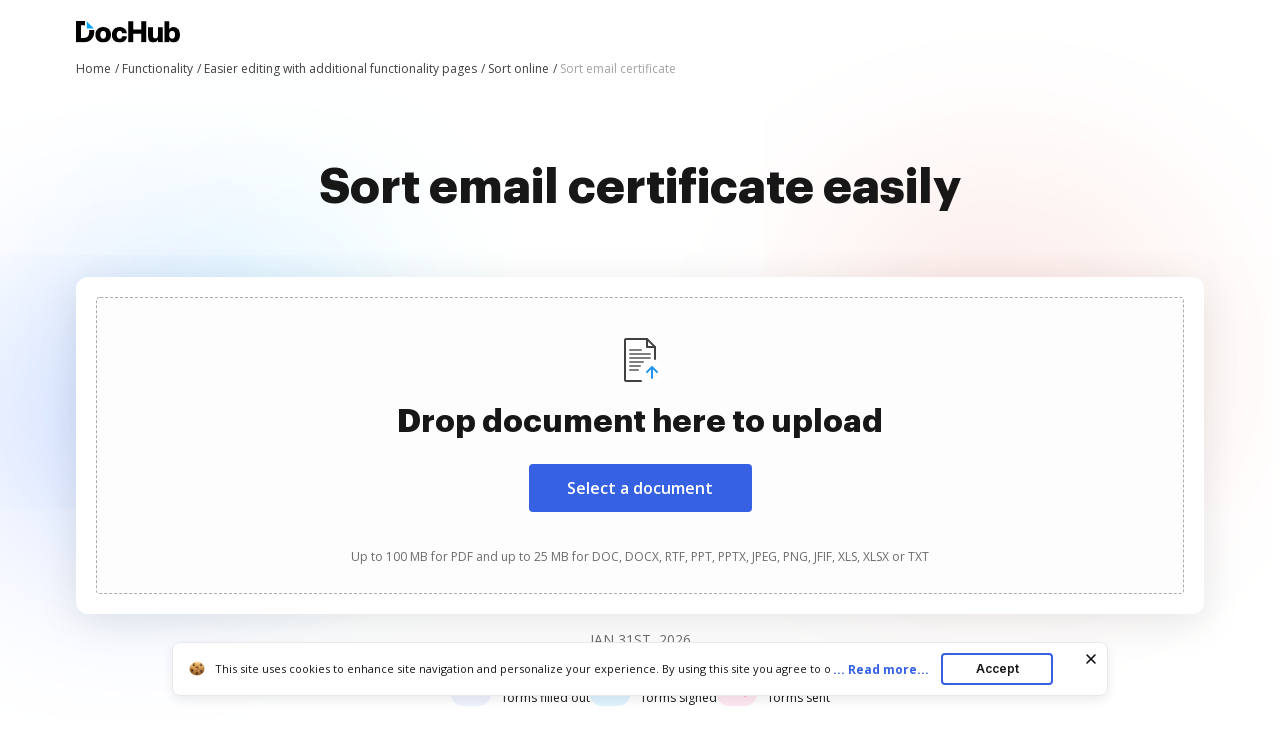

--- FILE ---
content_type: text/html; charset=UTF-8
request_url: https://www.dochub.com/en/functionalities/sort-email-certificate
body_size: 19081
content:
<!DOCTYPE html>
<html lang="en" itemscope="" itemtype="https://schema.org/WebPage">
    <head>
        <!-- Google Tag Manager -->
<script>
    (function(w,d,s,l,i){w[l]=w[l]||[];w[l].push({'gtm.start':new Date().getTime(),event:'gtm.js'});var f=d.getElementsByTagName(s)[0],j=d.createElement(s),dl=l!='dataLayer'?'&l='+l:'';j.async=true;j.src='https://www.googletagmanager.com/gtm.js?id='+i+dl;f.parentNode.insertBefore(j,f);})(window,document,'script','dataLayer','GTM-TNBM843');
</script>
<!-- End Google Tag Manager -->
        <meta http-equiv="Content-Type" content="text/html; charset=utf-8">
        <meta http-equiv="X-UA-Compatible" content="IE=edge,chrome=1">
        <meta name="viewport" content="width=device-width, initial-scale=1.0, viewport-fit=cover">
        <meta name="format-detection" content="telephone=no">
        <title>Sort email certificate and edit documents online | DocHub</title>
        <meta name="description" content="Sort email certificate, fill out, and edit your documents using a simple and straightforward interface. Try this powerful PDF editing tool and improve your workflow right away.">
        <meta name="keywords" content="">
        <meta name="csrf-token" content="9vsxaAdUoqPwSn9t8SrTTiJQ9OCOCj3GaXlwj0Qq">
        
        <link rel="preconnect" href="https://cdn.mrkhub.com/" crossorigin>
        <link rel="dns-prefetch" href="https://cdn.mrkhub.com/">

        <link href="https://fonts.googleapis.com" rel="preconnect">
        <link href="https://fonts.gstatic.com" rel="preconnect" crossorigin="">

        <meta name="apple-mobile-web-app-title" content="Dochub">
<link type="image/png" href="https://cdn.mrkhub.com/dochub-frontend/198/favicons/favicon-96x96.png" rel="icon" sizes="96x96">
<link type="image/svg+xml" href="https://cdn.mrkhub.com/dochub-frontend/198/favicons/favicon.svg" rel="icon">
<link href="https://cdn.mrkhub.com/dochub-frontend/198/favicons/favicon.ico" rel="shortcut icon">
<link href="https://cdn.mrkhub.com/dochub-frontend/198/favicons/apple-touch-icon.png" rel="apple-touch-icon" sizes="180x180">
<link href="https://cdn.mrkhub.com/dochub-frontend/198/favicons/site.webmanifest" rel="manifest">
                    <link rel="canonical" href="https://www.dochub.com/en/functionalities/sort-email-certificate" />
        
                                                        <link rel="alternate" hreflang="x-default" href="https://www.dochub.com/en/functionalities/sort-email-certificate" />
                                <link rel="alternate" hreflang="en" href="https://www.dochub.com/en/functionalities/sort-email-certificate" />
                                            <link rel="alternate" hreflang="es" href="https://www.dochub.com/es/functionalities/sort-email-certificate" />
                    
                
        <style>
    /* Inter Variable */
    @font-face {
        font-family: "InterVariable";
        font-style: normal;
        font-weight: 300 800;
        font-display: swap;
        src: url("/fonts/inter/InterVariable.woff2") format("woff2-variations");
    }

    /* Open Sans */
    @font-face {
        font-family: "Open Sans";
        font-style: normal;
        font-weight: 300;
        font-display: swap;
        src: url("/fonts/opensans/OpenSans-Light.woff2") format("woff2"),
        url("/fonts/opensans/OpenSans-Light.woff") format("woff");
    }

    @font-face {
        font-family: "Open Sans";
        font-style: normal;
        font-weight: 400;
        font-display: swap;
        src: url("/fonts/opensans/OpenSans-Regular.woff2") format("woff2"),
        url("/fonts/opensans/OpenSans-Regular.woff") format("woff");
    }

    @font-face {
        font-family: "Open Sans";
        font-style: normal;
        font-weight: 600;
        font-display: swap;
        src: url("/fonts/opensans/OpenSans-SemiBold.woff2") format("woff2"),
        url("/fonts/opensans/OpenSans-SemiBold.woff") format("woff");
    }

    @font-face {
        font-family: "Open Sans";
        font-style: normal;
        font-weight: 700;
        font-display: swap;
        src: url("/fonts/opensans/OpenSans-Bold.woff2") format("woff2"),
        url("/fonts/opensans/OpenSans-Bold.woff") format("woff");
    }

    /* Graphik */
    @font-face {
        font-family: "Graphik";
        font-style: normal;
        font-weight: 400;
        font-display: swap;
        src: url("/fonts/Graphik/Graphik-Regular.woff2") format("woff2"),
        url("/fonts/Graphik/Graphik-Regular.woff") format("woff");
    }

    @font-face {
        font-family: "Graphik";
        font-style: normal;
        font-weight: 600;
        font-display: swap;
        src: url("/fonts/Graphik/Graphik-Semibold.woff2") format("woff2"),
        url("/fonts/Graphik/Graphik-Semibold.woff") format("woff");
    }

    @font-face {
        font-family: "Graphik";
        font-style: normal;
        font-weight: 700;
        font-display: swap;
        src: url("/fonts/Graphik/Graphik-Bold.woff2") format("woff2"),
        url("/fonts/Graphik/Graphik-Bold.woff") format("woff");
    }
</style>
            <style>
        @font-face{font-display:swap;font-family:Open Sans;font-stretch:100%;font-style:normal;font-weight:400;src:url(https://fonts.gstatic.com/s/opensans/v34/memvYaGs126MiZpBA-UvWbX2vVnXBbObj2OVTSGmu0SC55K5gw.woff2) format("woff2");unicode-range:U+0100-024f,U+0259,U+1e??,U+2020,U+20a0-20ab,U+20ad-20cf,U+2113,U+2c60-2c7f,U+a720-a7ff}@font-face{font-display:swap;font-family:Open Sans;font-stretch:100%;font-style:normal;font-weight:400;src:url(https://fonts.gstatic.com/s/opensans/v34/memvYaGs126MiZpBA-UvWbX2vVnXBbObj2OVTS-mu0SC55I.woff2) format("woff2");unicode-range:U+00??,U+0131,U+0152-0153,U+02bb-02bc,U+02c6,U+02da,U+02dc,U+2000-206f,U+2074,U+20ac,U+2122,U+2191,U+2193,U+2212,U+2215,U+feff,U+fffd}@font-face{font-display:swap;font-family:Open Sans;font-stretch:100%;font-style:normal;font-weight:600;src:url(https://fonts.gstatic.com/s/opensans/v34/memvYaGs126MiZpBA-UvWbX2vVnXBbObj2OVTSGmu0SC55K5gw.woff2) format("woff2");unicode-range:U+0100-024f,U+0259,U+1e??,U+2020,U+20a0-20ab,U+20ad-20cf,U+2113,U+2c60-2c7f,U+a720-a7ff}@font-face{font-display:swap;font-family:Open Sans;font-stretch:100%;font-style:normal;font-weight:600;src:url(https://fonts.gstatic.com/s/opensans/v34/memvYaGs126MiZpBA-UvWbX2vVnXBbObj2OVTS-mu0SC55I.woff2) format("woff2");unicode-range:U+00??,U+0131,U+0152-0153,U+02bb-02bc,U+02c6,U+02da,U+02dc,U+2000-206f,U+2074,U+20ac,U+2122,U+2191,U+2193,U+2212,U+2215,U+feff,U+fffd}@font-face{font-display:swap;font-family:Open Sans;font-stretch:100%;font-style:normal;font-weight:700;src:url(https://fonts.gstatic.com/s/opensans/v34/memvYaGs126MiZpBA-UvWbX2vVnXBbObj2OVTSGmu0SC55K5gw.woff2) format("woff2");unicode-range:U+0100-024f,U+0259,U+1e??,U+2020,U+20a0-20ab,U+20ad-20cf,U+2113,U+2c60-2c7f,U+a720-a7ff}@font-face{font-display:swap;font-family:Open Sans;font-stretch:100%;font-style:normal;font-weight:700;src:url(https://fonts.gstatic.com/s/opensans/v34/memvYaGs126MiZpBA-UvWbX2vVnXBbObj2OVTS-mu0SC55I.woff2) format("woff2");unicode-range:U+00??,U+0131,U+0152-0153,U+02bb-02bc,U+02c6,U+02da,U+02dc,U+2000-206f,U+2074,U+20ac,U+2122,U+2191,U+2193,U+2212,U+2215,U+feff,U+fffd}.section-title{font-family:InterVariable,Graphik,Arial;font-size:24px;font-weight:700;line-height:32px;margin-bottom:28px;margin-top:0;text-align:center}@media only screen and (min-width:768px){.section-title{font-size:28px;line-height:40px;margin-bottom:32px}}@media only screen and (min-width:960px){.section-title{font-size:44px;line-height:56px;margin-bottom:40px}}.actions-counters{text-align:center}.actions-counters__date{color:#6b6b6b;margin-bottom:16px;text-transform:uppercase}.action-counter{align-items:center;display:flex;flex-direction:column}@media only screen and (min-width:765px){.action-counter{flex-direction:row}}.action-counter__details{text-align:center;z-index:1}@media only screen and (min-width:765px){.action-counter__details{text-align:left}}.action-counter__value{color:#171717;font-family:Graphik,Arial;font-size:20px;font-weight:900;line-height:24px}.action-counter__caption{color:#171717;font-size:12px;line-height:16px}.actions-counters__list{display:flex;gap:16px;justify-content:center;margin:0 auto;user-select:none}@media only screen and (min-width:768px){.actions-counters__list{gap:36px}}.actions-counters__list-item{display:inline-block;flex:0 0 86px;margin:0;user-select:all;vertical-align:top}@media only screen and (min-width:768px){.actions-counters__list-item{flex-basis:auto}}.actions-counters__list-item:first-child{margin-left:0}.actions-counters__list-item:first-child .action-counter__icon{background:#eff3fe}.actions-counters__list-item:nth-child(2) .action-counter__icon{background:#dff4ff}.actions-counters__list-item:nth-child(3){margin-right:0}.actions-counters__list-item:nth-child(3) .action-counter__icon{background:#ffe8f3}.action-counter__icon{align-items:center;border-radius:12px;display:flex;float:left;height:40px;justify-content:center;margin-bottom:12px;width:40px}@media only screen and (min-width:765px){.action-counter__icon{margin-bottom:0;margin-right:12px}}.uploader-area{margin:0 auto;min-height:336px}.uploader-area .uploader-area__inner{background:#fff;border-radius:12px;box-shadow:0 8px 40px rgba(0,0,0,.1);padding:4px;position:relative;z-index:1}.uploader-area #uploader-area__drop-zone{border:1px dashed #aaa;border-radius:4px;margin:12px;padding:16px;text-align:center}.uploader-area #uploader-area__drop-zone.highlight,.uploader-area #uploader-area__drop-zone:hover{border-color:#e5e7eb}@media only screen and (min-width:768px){.uploader-area #uploader-area__drop-zone{margin:16px;padding:20px}}@media only screen and (min-width:960px){.uploader-area #uploader-area__drop-zone{padding:28px}}.uploader-area .uploader-area__icon{height:48px;margin-bottom:4px;width:48px}.uploader-area .uploader-title{font-family:InterVariable,Graphik,Arial;font-size:20px;font-weight:700;line-height:28px;margin:0 auto 17px}@media only screen and (min-width:768px){.uploader-area .uploader-title{font-size:28px;line-height:40px;margin-bottom:23px;max-width:100%}}@media only screen and (min-width:960px){.uploader-area .uploader-title{font-size:32px;line-height:44px}}.uploader-area .button{background:#3661e3;border-radius:4px;color:#fff;cursor:pointer;display:inline-block;font-family:InterVariable,Open Sans,Arial;font-size:16px;font-weight:600;line-height:24px;margin:0 auto 42px;padding:12px 40px;position:relative;text-decoration:none;transition:all .2s ease-in-out;user-select:none}.uploader-area .button:hover{background:#4f79f9}.uploader-area .button:active,.uploader-area .button:focus{box-shadow:0 0 0 1px #fff,0 0 0 3px #c7d5ff}.uploader-area .button:active{background:#1d4bd9;transition:all 0s ease-in-out}@media only screen and (min-width:768px){.uploader-area .button:active{margin-bottom:44px}}@media only screen and (min-width:960px){.uploader-area .button:active{margin-bottom:36px}}.uploader-area #fileElem{display:none}.uploader-area .uploader-subtitle{color:#6b6b6b;font-family:InterVariable,Open Sans,Arial;font-size:10px;font-weight:400;line-height:14px}@media only screen and (min-width:768px){.uploader-area .uploader-subtitle{font-size:12px;line-height:16px}}.uploader-area .loading-window{display:none;flex-direction:column;height:142px;overflow:hidden;padding:40px 30px;text-align:left}@media only screen and (min-width:768px){.uploader-area .loading-window{padding:40px 50px}}.uploader-area #error-file-name,.uploader-area #file-name{color:#121826;font-family:InterVariable,Open Sans,Arial;font-size:16px;font-weight:600;line-height:20px;margin-bottom:8px;overflow:hidden;text-overflow:ellipsis}.uploader-area #progress-container{background:#e5e7eb;border-radius:100px;font-size:8px;height:8px;line-height:8px;margin-bottom:6px;overflow:hidden;position:relative;width:100%}.uploader-area #progress-container #progress-bar{background:#3662e3;border-radius:100px;bottom:0;left:0;position:absolute;top:0;transition:width .5s ease-in-out;width:0}.uploader-area .error-status,.uploader-area .loading-status{align-items:center;align-self:bottom;display:flex}.uploader-area .loader{height:20px;position:relative;width:20px}.uploader-area .loader:after,.uploader-area .loader:before{border:2px solid #d7e0f9;border-radius:50%;content:"";display:block;height:16px;left:0;position:absolute;top:0;width:16px}.uploader-area .loader:after{animation:rotation 1s linear infinite;border-top-color:#3662e3}.uploader-area .check{background-image:url("data:image/svg+xml;charset=utf-8,%3Csvg xmlns='http://www.w3.org/2000/svg' width='20' height='20' fill='none'%3E%3Ccircle cx='10' cy='10' r='10' fill='%234CA154'/%3E%3Cpath stroke='%23fff' stroke-width='2.4' d='m15 7-6.5 7L5 10.5'/%3E%3C/svg%3E");display:none;height:20px;position:relative;width:20px}.uploader-area .error-text,.uploader-area .status{color:#6c727f;font-family:InterVariable,Open Sans,Arial;font-size:16px;font-weight:500;line-height:20px;padding-left:8px}.scroll-locked{overflow:hidden;touch-action:none}.modal{display:none}.modal.is-open{display:block}.with-transparent-overlay .modal__overlay{pointer-events:none}.modal__overlay{align-items:center;background-color:rgba(0,0,0,.5);bottom:0;display:flex;justify-content:center;left:0;position:fixed;right:0;top:0;z-index:1000;-webkit-tap-highlight-color:transparent}@media only screen and (min-width:960px){.modal__overlay{width:100vw}}.with-transparent-overlay .modal__overlay{background-color:transparent}.with-transparent-overlay .modal__overlay:focus{outline:none}.modal__container{height:100%;width:100%}.modal-animation-slide{display:none}.modal-animation-slide.is-open{display:block}body:not(.is-ie11) .modal-animation-slide[aria-hidden=false] .modal__overlay{animation:modal-fadeIn .25s cubic-bezier(0,0,.2,1)}body:not(.is-ie11) .modal-animation-slide[aria-hidden=false] .modal__container{animation:modal-slideIn .25s cubic-bezier(0,0,.2,1)}body:not(.is-ie11) .modal-animation-slide[aria-hidden=true] .modal__overlay{animation:modal-fadeOut .25s cubic-bezier(0,0,.2,1)}body:not(.is-ie11) .modal-animation-slide[aria-hidden=true] .modal__container{animation:modal__slideOut .25s cubic-bezier(0,0,.2,1)}body.is-ie11 .modal-animation-slide[aria-hidden=false] .modal__container,body.is-ie11 .modal-animation-slide[aria-hidden=false] .modal__overlay{display:flex}body.is-ie11 .modal-animation-slide[aria-hidden=true] .modal__container,body.is-ie11 .modal-animation-slide[aria-hidden=true] .modal__overlay{display:none}.modal__overlay{will-change:opacity}.modal__container{will-change:transform}.modal--loader .loader-wrapper{animation:rotation .9s cubic-bezier(.4,0,.2,1) infinite both;display:none;font-size:0;height:48px;left:50%;margin:-30px 0 0 -30px;position:fixed;top:50%;width:48px;z-index:1000}.modal--loader .loader-wrapper.is-active{display:block}.error-message{display:none;height:126px;overflow:hidden;padding:40px 30px 20px;text-align:left}@media only screen and (min-width:768px){.error-message{padding:40px 50px 20px}}.error-message .error__name-row{display:flex;justify-content:space-between;margin-bottom:22px}.error-message #error-file-name{flex-shrink:1;margin:0 40px 0 0}.error-message .error-icon{background-image:url("data:image/svg+xml;charset=utf-8,%3Csvg xmlns='http://www.w3.org/2000/svg' width='20' height='20' fill='none'%3E%3Ccircle cx='10' cy='10' r='10' fill='%23CC3A33'/%3E%3Cpath fill='%23fff' d='M10.935 11.957h-1.87l-.752-7.582h3.374zM10 15.625c.793 0 1.437-.642 1.437-1.434s-.644-1.433-1.437-1.433c-.794 0-1.437.642-1.437 1.433 0 .792.643 1.434 1.437 1.434'/%3E%3C/svg%3E");height:20px;position:relative;width:20px}.error-message .error-text{color:#cc3a33}.error-message .error-close{align-self:center;background-image:url("data:image/svg+xml;charset=utf-8,%3Csvg xmlns='http://www.w3.org/2000/svg' width='20' height='20' fill='none'%3E%3Cmask id='a' width='20' height='20' x='0' y='0' maskUnits='userSpaceOnUse' style='mask-type:alpha'%3E%3Cpath fill='%234D5562' d='M0 0h20v20H0z'/%3E%3C/mask%3E%3Cg mask='url(%23a)'%3E%3Cpath fill='%234D5562' d='m5.333 15.833-1.166-1.166L8.833 10 4.167 5.333l1.166-1.166L10 8.833l4.666-4.666 1.167 1.166L11.166 10l4.667 4.667-1.167 1.166L10 11.167z'/%3E%3C/g%3E%3C/svg%3E");background-position:50%;background-repeat:no-repeat;cursor:pointer;flex-shrink:0;height:24px;position:relative;width:24px}@-moz-keyframes modal-fadeIn{0%{opacity:0}to{opacity:1}}@-webkit-keyframes modal-fadeIn{0%{opacity:0}to{opacity:1}}@-o-keyframes modal-fadeIn{0%{opacity:0}to{opacity:1}}@keyframes modal-fadeIn{0%{opacity:0}to{opacity:1}}@-moz-keyframes modal-fadeOut{0%{opacity:1}to{opacity:0}}@-webkit-keyframes modal-fadeOut{0%{opacity:1}to{opacity:0}}@-o-keyframes modal-fadeOut{0%{opacity:1}to{opacity:0}}@keyframes modal-fadeOut{0%{opacity:1}to{opacity:0}}@-moz-keyframes modal-slideIn{0%{transform:translateY(20px)}to{transform:translateY(0)}}@-webkit-keyframes modal-slideIn{0%{transform:translateY(20px)}to{transform:translateY(0)}}@-o-keyframes modal-slideIn{0%{transform:translateY(20px)}to{transform:translateY(0)}}@keyframes modal-slideIn{0%{transform:translateY(20px)}to{transform:translateY(0)}}@-moz-keyframes modal-slideOut{0%{transform:translateY(0)}to{transform:translateY(-20px)}}@-webkit-keyframes modal-slideOut{0%{transform:translateY(0)}to{transform:translateY(-20px)}}@-o-keyframes modal-slideOut{0%{transform:translateY(0)}to{transform:translateY(-20px)}}@keyframes modal-slideOut{0%{transform:translateY(0)}to{transform:translateY(-20px)}}@-moz-keyframes rotation{0%{transform:rotate(0deg)}to{transform:rotate(1turn)}}@-webkit-keyframes rotation{0%{transform:rotate(0deg)}to{transform:rotate(1turn)}}@-o-keyframes rotation{0%{transform:rotate(0deg)}to{transform:rotate(1turn)}}@keyframes rotation{0%{transform:rotate(0deg)}to{transform:rotate(1turn)}}.header-menu{user-select:none}.header-menu .header-menu__item{display:none}@media only screen and (min-width:768px){.header-menu .header-menu__item{display:inline-block}}.header-menu .header-menu__item .header-menu__button{margin-left:12px}.header-menu .header-menu__item .right-arrow{padding:8px 44px 8px 24px}.header-menu .header-menu__item .right-arrow:after{background-image:url("data:image/svg+xml;charset=utf-8,%3Csvg xmlns='http://www.w3.org/2000/svg' width='12' height='9' fill='none'%3E%3Cpath fill='%23fff' fill-rule='evenodd' d='m8.672.964 3.182 3.182a.5.5 0 0 1 0 .707L8.672 8.035a.5.5 0 1 1-.708-.707L10.293 5H.5a.5.5 0 0 1 0-1h9.793L7.964 1.67a.5.5 0 1 1 .708-.707' clip-rule='evenodd'/%3E%3C/svg%3E");background-position:50%;background-repeat:no-repeat;bottom:0;color:#fff;content:"";display:block;height:7px;margin:auto;padding-left:8px;padding-right:24px;position:absolute;right:0;top:0;width:12px}.header-menu .header-menu__item.mobile-visible{display:inline-block}.header-menu .header-menu__item.has-dropdown{padding-right:14px;position:relative}.header-menu .header-menu__item.has-dropdown .header-menu__link{cursor:pointer;padding-right:10px;position:relative;text-decoration:none}.header-menu .header-menu__item.has-dropdown .header-menu__link:after{background:url(../images/_modules/section-header/icons/arrow-down.svg);content:"";display:block;position:absolute;right:-6px;top:calc(50% - 2px);transition:transform .2s}.header-menu .header-menu__item.is-open .header-menu__dropdown{display:block}.header-menu .header-menu__item.is-open .header-menu__link{border-color:#000;color:#171717}.header-menu .header-menu__item.is-open .header-menu__link:after{background:url(../images/_modules/section-header/icons/arrow-down.svg);transform:rotate(-180deg)}.header-menu__button{background:#3661e3;border-radius:4px;color:#fff;cursor:pointer;display:inline-block;font-family:InterVariable,Open Sans,Arial;font-size:14px;font-weight:600;line-height:16px;padding:8px 14px;position:relative;text-decoration:none;transition:all .2s ease-in-out;user-select:none}.header-menu__button:hover{background:#4f79f9}.header-menu__button:active,.header-menu__button:focus{box-shadow:0 0 0 1px #fff,0 0 0 3px #c7d5ff}.header-menu__button:active{background:#1d4bd9;transition:all 0s ease-in-out}.header-menu__link{color:#171717;font-weight:600;padding:8px 12px;text-decoration:none;-webkit-font-smoothing:antialiased}.header-menu__link:hover{text-decoration:underline}.header-menu--white .header-menu__item .right-arrow{padding:8px 44px 8px 24px}.header-menu--white .header-menu__item .right-arrow:after{background-image:url("data:image/svg+xml;charset=utf-8,%3Csvg xmlns='http://www.w3.org/2000/svg' width='12' height='9' fill='none'%3E%3Cpath fill='%23171717' fill-rule='evenodd' d='m8.672.964 3.182 3.182a.5.5 0 0 1 0 .707L8.672 8.035a.5.5 0 1 1-.708-.707L10.293 5H.5a.5.5 0 0 1 0-1h9.793L7.964 1.67a.5.5 0 1 1 .708-.707' clip-rule='evenodd'/%3E%3C/svg%3E");background-position:50%;background-repeat:no-repeat;bottom:0;color:#171717;content:"";display:block;height:7px;margin:auto;padding-left:8px;padding-right:24px;position:absolute;right:0;top:0;width:12px}.header-menu--white .header-menu__button{background:#fff;color:#171717}.header-menu--white .header-menu__button:hover{background:#eff6ff}.header-menu--white .header-menu__button:focus{box-shadow:0 0 0 1px #171717,0 0 0 3px #565f70}.header-menu--white .header-menu__button:active{background:#dbeafe;box-shadow:0 0 0 1px #171717,0 0 0 3px #565f70;transition:all 0s ease-in-out}.header-menu--white .header-menu__link{color:#fff}.header-menu__dropdown{background-color:#fff;border-radius:4px;box-shadow:0 2px 16px 0 rgba(0,0,0,.24);display:none;left:10px;margin:26px 0 0;position:absolute;right:0;top:100%;width:288px;z-index:35}.header-menu__dropdown-container{display:flex;gap:16px;justify-content:space-between;margin:0 auto;padding:28px 32px;position:relative;width:100%}.header-menu__dropdown-area{display:flex;flex:1 1 766px;gap:16px;justify-content:space-between}.header-menu__dropdown-area .header-menu__dropdown-area-column{flex:1 0 216px}.header-menu__dropdown-area .header-menu__dropdown-area-column:last-of-type{flex:1 1 456px}.header-menu__dropdown-area .header-menu__dropdown-area-title{font-size:16px;margin-bottom:11px}.header-menu__dropdown-area .header-menu__dropdown-area-title-link{color:#171717;font-size:16px;font-weight:700;position:relative;text-decoration:none}.header-menu__dropdown-area .header-menu__dropdown-area-title-link:hover{text-decoration:none}.header-menu__dropdown-area span.header-menu__dropdown-area-title-link{color:#171717}.header-menu__dropdown-area .header-menu__dropdown-area-list{display:flex;flex-direction:column;gap:26px;margin:0;padding:0}.header-menu__dropdown-area .header-menu__dropdown-list-item{display:flex;flex-direction:row;font-size:16px;gap:8px;line-height:24px;margin:0}.header-menu__dropdown-area .header-menu__dropdown-icon{display:inline-block;height:24px;width:24px}.header-menu__dropdown-area .header-menu__dropdown-link{border-bottom:2px solid transparent;color:#171717;font-size:16px;font-weight:400;line-height:24px;text-decoration:none}.header-menu__dropdown-area .header-menu__dropdown-link:focus,.header-menu__dropdown-area .header-menu__dropdown-link:hover{border-color:#171717}.layout__header--black .header-menu__item.has-dropdown .header-menu__link{border-color:#fff;color:#fff}.layout__header--black .header-menu__item.has-dropdown .header-menu__link:after{background:url(../images/_modules/section-header/icons/arrow-down-white.svg)}.layout__header--black .header-menu__item.has-dropdown.is-open .header-menu__link{border-color:#fff;color:#fff}.layout__header--black .header-menu__item.has-dropdown.is-open .header-menu__link:after{background:url(../images/_modules/section-header/icons/arrow-down-white.svg);transform:rotate(-180deg)}.layout__header--black .header-menu__dropdown{background-color:#171717;transition:background-color .3s ease}.layout__header--black .header-menu__dropdown-link{color:#fff}.layout__header--black .header-menu__dropdown-link:focus,.layout__header--black .header-menu__dropdown-link:hover{border-color:#fff}.layout__header--black .header-menu__dropdown-list-item:first-of-type svg path{stroke:#3b82f6}.layout__header--black .page-section--header--black.sticky-header .header-menu__item.has-dropdown .header-menu__dropdown{background-color:#fff;transition:background-color .3s ease}.layout__header--black .page-section--header--black.sticky-header .header-menu__item.has-dropdown .header-menu__dropdown-link{color:#171717}.layout__header--black .page-section--header--black.sticky-header .header-menu__item.has-dropdown .header-menu__dropdown-link:focus,.layout__header--black .page-section--header--black.sticky-header .header-menu__item.has-dropdown .header-menu__dropdown-link:hover{border-color:#171717}.layout__header--black .page-section--header--black.sticky-header .header-menu__item.has-dropdown .header-menu__dropdown-list-item:first-of-type svg path{stroke:#3661e3}*{box-sizing:border-box}body{color:#171717;font-weight:400;margin:0;min-width:320px;width:100%}.button,body{font-family:Open Sans,Arial;font-size:14px;line-height:20px}.button{background:#3661e3;border-radius:4px;color:#fff;cursor:pointer;display:inline-block;font-weight:600;padding:12px 16px;position:relative;text-decoration:none;transition:all .2s ease-in-out;user-select:none}.button:hover{background:#4f79f9}.button:active,.button:focus{box-shadow:0 0 0 1px #fff,0 0 0 3px #c7d5ff}.button:active{background:#1d4bd9;transition:all 0s ease-in-out}.page-section__inner{margin:0 auto;max-width:1208px;padding:30px 20px}@media only screen and (min-width:768px){.page-section__inner{padding:40px}}@media only screen and (min-width:960px){.page-section__inner{padding:60px 40px}}.bread-crumbs{font-size:12px;font-weight:400;line-height:16px;list-style:none;margin:0;max-width:100%;overflow:hidden;padding:4px 0;position:relative;z-index:2}.bread-crumbs li{padding:0}.bread-crumbs__item{color:#404040;display:inline-block;position:relative}.bread-crumbs__item:last-child{color:#a3a3a3;display:inline-block;max-width:80%;overflow:hidden;text-overflow:ellipsis;vertical-align:top;white-space:nowrap}.bread-crumbs__item:last-child span[itemprop=name]{color:#a3a3a3}.bread-crumbs__item:last-child span[itemprop=name]:after{content:none}.bread-crumbs__item span[itemprop=name]{text-decoration:none}.bread-crumbs__item span[itemprop=name]:after{content:" /";display:inline-block;text-align:right;text-decoration:none;user-select:none;width:8px}@media only screen and (min-width:768px){.bread-crumbs__item span[itemprop=name]:after{content:" /"}}.bread-crumbs__item span[itemprop=name]:hover span{text-decoration:underline}.bread-crumbs__item span[itemprop=name]:hover span:after,.bread-crumbs__link{text-decoration:none}.bread-crumbs__link{color:#404040}.bread-crumbs__link:hover span{text-decoration:underline}.bread-crumbs__link:hover span:after{text-decoration:none}.page-section--header--pink{background-color:#eaeffc}.page-section--header .page-section__inner{align-items:center;display:flex;justify-content:space-between;padding-bottom:8px;padding-top:20px}.page-section--intro{position:relative}.page-section--intro .page-section--intro-wrapper{background:linear-gradient(180deg,rgba(54,97,227,.1) 11%,hsla(0,0%,100%,0) 40%);height:100%;position:absolute;width:100%}@media only screen and (min-width:680px){.page-section--intro .page-section--intro-wrapper{background:linear-gradient(180deg,rgba(54,97,227,.1) 22.97%,hsla(0,0%,100%,0) 55%)}}.page-section--intro .decoration{background-repeat:no-repeat;background-size:contain;display:block;position:absolute}.page-section--intro .decoration--star{height:32px;width:32px}.page-section--intro .decoration--star--left{background-image:url("data:image/svg+xml;charset=utf-8,%3Csvg xmlns='http://www.w3.org/2000/svg' width='28' height='28' fill='none'%3E%3Cpath fill='%2332A4FA' d='M12.245 1.208c.759-1.387 2.751-1.387 3.51 0l3.62 6.621a2 2 0 0 0 .796.795l6.62 3.621c1.388.759 1.388 2.751 0 3.51l-6.62 3.62a2 2 0 0 0-.795.796l-3.621 6.62c-.759 1.388-2.751 1.388-3.51 0l-3.62-6.62a2 2 0 0 0-.796-.795l-6.62-3.621c-1.388-.759-1.388-2.751 0-3.51l6.62-3.62a2 2 0 0 0 .795-.796z'/%3E%3C/svg%3E");display:none}@media only screen and (min-width:768px){.page-section--intro .decoration--star--left{display:block;left:7.5%;top:9%}}@media only screen and (min-width:960px){.page-section--intro .decoration--star--left{left:7%;top:12%}}.page-section--intro .decoration--star--right{background-image:url("data:image/svg+xml;charset=utf-8,%3Csvg xmlns='http://www.w3.org/2000/svg' width='28' height='28' fill='none'%3E%3Cpath fill='%23F1A246' d='M12.245 1.208c.759-1.387 2.751-1.387 3.51 0l3.62 6.621a2 2 0 0 0 .796.795l6.62 3.621c1.388.759 1.388 2.751 0 3.51l-6.62 3.62a2 2 0 0 0-.795.796l-3.621 6.62c-.759 1.388-2.751 1.388-3.51 0l-3.62-6.62a2 2 0 0 0-.796-.795l-6.62-3.621c-1.388-.759-1.388-2.751 0-3.51l6.62-3.62a2 2 0 0 0 .795-.796z'/%3E%3C/svg%3E");display:none}@media only screen and (min-width:768px){.page-section--intro .decoration--star--right{display:block;right:7.5%;top:36%}}@media only screen and (min-width:960px){.page-section--intro .decoration--star--right{right:7%;top:43%}}.page-section--intro .decoration--note{height:101px;width:87px}.page-section--intro .decoration--note--left{background-image:url("data:image/svg+xml;charset=utf-8,%3Csvg xmlns='http://www.w3.org/2000/svg' width='89' height='103' fill='none'%3E%3Crect width='67' height='87' x='.883' y='18.153' fill='%23fff' rx='2' transform='rotate(-15 .883 18.153)'/%3E%3Cpath stroke='%23000' stroke-linecap='round' d='m50.592 81.961 27.046-7.247'/%3E%3Cpath stroke='%230A0D1E' stroke-linecap='round' stroke-linejoin='round' d='M51.787 73.112s6.995-7.55 7.157-11.81c.071-1.875-1.446-1.95-2.054-.9-2.435 4.21 6.068 14.317.99 15.41-1.267.273-1.72-1.415-1.72-1.415-1.006-3.75 2.622-8.485 4.888-7.381 1.36.662.75 3.375 2.013 3.075s.631-3.398 1.754-3.316c.838.06.402 1.73.959 2.357 1.406 1.584 4.352-5.74 4.352-5.74M61.755 74.24c1.147-1.066 4.684-3.361 9.665-4.013'/%3E%3Cpath stroke='%23000' stroke-linecap='round' d='m24.412 32.554 28.012-7.506M48.953 35.295l16.426-4.4M16.116 44.094l28.078-7.523M17.928 50.856l49.262-13.2M19.74 57.617l49.262-13.2M21.55 64.378l25.115-6.729'/%3E%3Cpath fill='%23FF74B9' d='M1.4 20.084a2 2 0 0 1 1.415-2.45L63.668 1.33a2 2 0 0 1 2.45 1.415l.258.965L1.66 21.05z'/%3E%3C/svg%3E");display:none}@media only screen and (min-width:960px){.page-section--intro .decoration--note--left{display:block;left:13%;top:32%}}.page-section--intro .decoration--note--right{background-image:url("data:image/svg+xml;charset=utf-8,%3Csvg xmlns='http://www.w3.org/2000/svg' width='89' height='103' fill='none'%3E%3Crect width='67' height='87' x='23.4' y='.812' fill='%23fff' rx='2' transform='rotate(15 23.4 .812)'/%3E%3Cpath fill='%2305B368' d='M22.883 2.744a2 2 0 0 1 2.45-1.415l60.853 16.306a2 2 0 0 1 1.414 2.45l-.518 1.931-64.717-17.34z'/%3E%3Cpath stroke='%23171717' stroke-linecap='round' d='m25.52 23.816 49.262 13.2M24.123 30.51l49.262 13.2M22.31 37.272l49.263 13.2M20.498 44.033l49.262 13.2M38.385 18.302l28.012 7.505M40.693 83.091l20.285 5.436M12.682 75.586l20.284 5.435'/%3E%3C/svg%3E");display:none}@media only screen and (min-width:960px){.page-section--intro .decoration--note--right{display:block;right:14%;top:6.5%}}.page-section--intro .page-section__inner{padding-bottom:40px;padding-top:0}@media only screen and (min-width:960px){.page-section--intro .page-section__inner{padding-bottom:80px}}.page-section--intro .section-title-wrapper{margin-bottom:40px}@media only screen and (min-width:960px){.page-section--intro .section-title-wrapper{margin-bottom:60px}}.page-section--intro .actions-counters,.page-section--intro .section-main-subtitle,.page-section--intro .section-title,.page-section--intro .warning-text{position:relative;z-index:2}.page-section--intro .section-title{display:-webkit-box;font-family:Graphik,Arial;font-size:28px;line-height:40px;margin:36px auto 8px;overflow:hidden;text-overflow:ellipsis;-webkit-line-clamp:4;-webkit-box-orient:vertical}@media only screen and (min-width:768px){.page-section--intro .section-title{font-size:32px;line-height:44px;margin-top:56px}}@media only screen and (min-width:960px){.page-section--intro .section-title{font-size:48px;line-height:60px;margin-top:76px}}.page-section--intro .title-preamble+.section-title{margin-top:0}.page-section--intro .title-preamble{align-items:center;display:flex;font-size:12px;font-weight:600;justify-content:center;line-height:16px;margin-bottom:8px;margin-top:40px;text-align:center}@media only screen and (min-width:768px){.page-section--intro .title-preamble{margin-top:60px}}@media only screen and (min-width:960px){.page-section--intro .title-preamble{margin-top:80px}}.page-section--intro .title-preamble:after{align-items:center;background-color:#16a34a;border-radius:4px;color:#fff;content:"New";display:inline-flex;font-family:Open Sans,Arial;font-size:12px;font-weight:600;height:24px;justify-content:center;line-height:1;margin-left:8px;width:38px}.page-section--intro .warning-block{display:block;margin-bottom:16px;padding-left:8px;position:relative;text-align:center;vertical-align:top;z-index:5}.page-section--intro .warning-block .warning-note{font-family:Open Sans,Arial;font-size:14px;font-weight:600;line-height:20px;padding-bottom:4px}.page-section--intro .warning-block .warning-label{background-color:#f3f4f6;border-radius:4px;color:#565f70;display:inline-block;font-family:Open Sans,Arial;font-size:12px;font-weight:600;line-height:16px;padding:4px;vertical-align:top}.page-section--intro .section-main-subtitle,.page-section--intro .warning-text{font-size:12px;line-height:16px;margin:0 auto 16px;max-width:474px;text-align:center}@media only screen and (min-width:960px){.page-section--intro .section-main-subtitle,.page-section--intro .warning-text{max-width:552px}}.page-section--intro .actions-counters{margin-bottom:40px}@media only screen and (min-width:960px){.page-section--intro .actions-counters{margin-bottom:60px}}.page-section--intro .button{font-size:16px;font-weight:600;line-height:24px;margin-bottom:40px;margin-left:auto;margin-right:auto;padding-left:40px;padding-right:40px;text-align:center;white-space:nowrap}@media only screen and (min-width:960px){.page-section--intro .button{margin-bottom:60px}}html[lang=es] .page-section--intro .title-preamble:after{content:"Nuevo";font-size:10px;width:40px}.uploader-area{margin-bottom:16px;margin-top:40px;min-height:unset;position:relative}@media only screen and (min-width:960px){.uploader-area{margin-top:60px}}.uploader-note{display:flex;justify-content:center;margin-bottom:40px}@media only screen and (min-width:960px){.uploader-note{margin-bottom:60px}}.uploader-note__text{color:#6b6b6b;font-size:14px;line-height:20px;text-align:center}.uploader-note__text .uploader-note__link{color:#3661e3}.uploader-note__text .uploader-note__link:hover{color:#4f79f9}.uploader-area:not(:has(+.uploader-note)){margin-bottom:40px}@media only screen and (min-width:960px){.uploader-area:not(:has(+.uploader-note)){margin-bottom:60px}}.uploader-area__inner{background:#fff;border-radius:12px;box-shadow:0 8px 40px rgba(0,0,0,.1);padding:4px;position:relative;z-index:1}.uploader-area__inner #uploader-app-node{background:#fff;min-height:280px}.uploader-area__inner [data-qa-tag=uploader-drop-zone]{padding:28px 16px 22px}@media only screen and (min-width:768px){.uploader-area__inner [data-qa-tag=uploader-drop-zone]{padding-bottom:20px;padding-top:38px}}@media only screen and (min-width:960px){.uploader-area__inner [data-qa-tag=uploader-drop-zone]{padding-bottom:28px}}.uploader-area__inner [data-qa-tag=uploader-dashboard]{min-width:300px;padding:12px}@media only screen and (min-width:768px){.uploader-area__inner [data-qa-tag=uploader-dashboard]{padding:16px}}.uploader-area__inner [data-qa-tag=uploader-drop-zone-text]{color:#171717;font-family:Graphik;font-size:20px;font-weight:700;line-height:28px}@media only screen and (min-width:768px){.uploader-area__inner [data-qa-tag=uploader-drop-zone-text]{font-size:28px;line-height:40px}}@media only screen and (min-width:960px){.uploader-area__inner [data-qa-tag=uploader-drop-zone-text]{font-size:32px;line-height:44px}}.uploader-area__inner button[data-qa-tag=uploader-drop-zone-button]{background:#3661e3;font-size:16px;font-weight:600;height:48px;min-width:223px;transition:all .2s ease-in-out}.uploader-area__inner button[data-qa-tag=uploader-drop-zone-button]:hover{background:#4f79f9}.uploader-area__inner button[data-qa-tag=uploader-drop-zone-button]:focus{background:#3661e3;box-shadow:0 0 0 1px #fff,0 0 0 3px #c7d5ff}.uploader-area__inner button[data-qa-tag=uploader-drop-zone-button]:active{background:#1d4bd9;box-shadow:0 0 0 1px #fff,0 0 0 3px #c7d5ff;transition:all 0s ease-in-out}.uploader-area__inner [data-qa-tag=uploader-modal-footer]{padding-top:42px}@media only screen and (min-width:768px){.uploader-area__inner [data-qa-tag=uploader-modal-footer]{padding-top:44px}}@media only screen and (min-width:960px){.uploader-area__inner [data-qa-tag=uploader-modal-footer]{padding-top:36px}}.uploader-area-decoration{border-radius:50%;box-shadow:-60px 0 200px 32px #c7d5ff;height:241px;left:0;position:absolute;top:39px;width:241px;z-index:1}.uploader-area-decoration:after{box-shadow:-60px -60px 200px 32px #caf1ff;content:"";display:block;height:146px;left:168px;position:absolute;top:39px;width:146px}.uploader-area-decoration--left{border-radius:50%;box-shadow:-60px 0 200px 32px #c7d5ff;height:201px;left:0;position:absolute;top:39px;width:241px;z-index:1}.uploader-area-decoration--left:after{box-shadow:-60px -60px 200px 32px #caf1ff;content:"";display:block;height:146px;left:168px;position:absolute;top:39px;width:146px}.uploader-area-decoration--right{border-radius:50%;box-shadow:-60px -40px 200px 40px #fae3df;display:block;height:248px;position:absolute;right:0;top:0;width:288px}.cards--features-how-to{display:flex;flex-wrap:wrap;justify-content:space-between;width:100%}@media only screen and (min-width:550px){.cards--features-how-to{justify-content:space-around}}@media only screen and (min-width:960px){.cards--features-how-to{justify-content:space-between}}.cards--features-how-to .cards__item{display:flex;justify-content:center;margin-bottom:28px;width:calc(50% - 8px)}@media only screen and (min-width:680px){.cards--features-how-to .cards__item{max-width:160px}}@media only screen and (min-width:768px){.cards--features-how-to .cards__item{margin-bottom:0;max-width:100%;width:calc(25% - 8px)}}@media only screen and (min-width:960px){.cards--features-how-to .cards__item{width:calc(25% - 12px)}}.cards--features-how-to .cards__item:nth-child(odd){margin-left:0}.cards--features-how-to .cards__item:nth-child(2n){margin-right:0}.cards--features-how-to .card{align-items:center;display:flex;flex-direction:column}.cards--features-how-to .card__image{align-items:center;display:flex;height:104px;justify-content:center;overflow:hidden;width:152px}@media only screen and (min-width:375px){.cards--features-how-to .card__image{height:109px;width:160px}}@media only screen and (min-width:400px){.cards--features-how-to .card__image{height:117px;width:172px}}@media only screen and (min-width:460px){.cards--features-how-to .card__image{height:138px;width:202px}}@media only screen and (min-width:550px){.cards--features-how-to .card__image{height:168px;width:247px}}@media only screen and (min-width:680px){.cards--features-how-to .card__image{height:109px;width:160px}}@media only screen and (min-width:830px){.cards--features-how-to .card__image{height:122px;width:180px}}@media only screen and (min-width:960px){.cards--features-how-to .card__image{height:142px;width:208px}}@media only screen and (min-width:1040px){.cards--features-how-to .card__image{height:156px;width:228px}}@media only screen and (min-width:1140px){.cards--features-how-to .card__image{height:173px;width:253px}}@media only screen and (min-width:1220px){.cards--features-how-to .card__image{height:180px;width:264px}}.cards--features-how-to .card__image img{display:block;height:auto;width:100%}.cards--features-how-to .card__caption{padding-top:16px;text-align:left;width:100%}@media only screen and (min-width:960px){.cards--features-how-to .card__caption{font-size:16px;line-height:24px;padding-top:24px}}.cards--features-how-to img{max-width:100%}
    </style>
        
                            
        <link href="https://cdn.mrkhub.com/dochub-frontend/198/images/logos/dochub-2025.svg" rel="preload" as="image">
        <link href="https://cdn.mrkhub.com/dochub-frontend/198/images/logos/dochub-reverse-2025.svg" rel="preload" as="image">

        <script>
            window.static_server = "https://cdn.mrkhub.com/dochub-frontend/198";
            window.is_autotest_useragent = "0";
        </script>
    </head>
    <body class="page " data-offcanvas-container>

        <script>!function(){try{const e="https://crawlers-tracking.mrkhub.com";if(!e)return void console.error("Host is not defined!");if(/Google/i.test(navigator.userAgent)){const n=window.location.href,o={url:n,scriptVersion:parseInt("1"),pageTag:window.pageTag||null},t=new URLSearchParams(o).toString();fetch(`${e}/v1/track/js`,{method:"POST",headers:{"Content-Type":"application/json"},body:JSON.stringify(o)});const r=document.createElement("img");r.src=`${e}/v1/track/img?${t}`,r.alt="Tracking Image",r.style.display="none",document.body.appendChild(r)}}catch(e){console.error(e)}}();</script>

        <!-- Google Tag Manager (noscript) -->
<noscript>
    <iframe src="https://www.googletagmanager.com/ns.html?id=GTM-TNBM843" height="0" width="0" style="display:none;visibility:hidden"></iframe>
</noscript>
<!-- End Google Tag Manager (noscript) -->

        <header class="layout__header layout__header--white">
    <div class="header-wrapper">
        <section class="page-section page-section--header " aria-label="Site header with logo and navigation">
            <div class="page-section__inner">
                <a href="https://www.dochub.com" aria-label="Main page">
                    <div class="logo">
                        <img class="logo__image" src="https://cdn.mrkhub.com/dochub-frontend/198/images/logos/dochub-2025.svg" alt="Dochub logo" width="104" height="24">
                    </div>
                </a>
                            </div>
        </section>
    </div>
</header>

            <div class="page-section page-section--intro">
        <div class="page-section__inner">
            <div class="bread-crumbs-wrapper">
    <ul class="bread-crumbs " itemscope="itemscope" itemtype="https://schema.org/BreadcrumbList" data-qa-tag="bread-crumbs-list">
                    <li class="bread-crumbs__item" itemprop="itemListElement" itemscope="itemscope" itemtype="https://schema.org/ListItem" data-qa-tag="bread-crumbs-list-item-1">
                                    <a class="bread-crumbs__link" href="https://www.dochub.com" itemprop="item" data-qa-tag="bread-crumbs-link-2">
                                        <span itemprop="name">Home</span>
                                    </a>
                                <meta itemprop="position" content="1">
            </li>
                    <li class="bread-crumbs__item" itemprop="itemListElement" itemscope="itemscope" itemtype="https://schema.org/ListItem" data-qa-tag="bread-crumbs-list-item-2">
                                    <a class="bread-crumbs__link" href="https://www.dochub.com/en/functionality" itemprop="item" data-qa-tag="bread-crumbs-link-3">
                                        <span itemprop="name">Functionality</span>
                                    </a>
                                <meta itemprop="position" content="2">
            </li>
                    <li class="bread-crumbs__item" itemprop="itemListElement" itemscope="itemscope" itemtype="https://schema.org/ListItem" data-qa-tag="bread-crumbs-list-item-3">
                                    <a class="bread-crumbs__link" href="https://www.dochub.com/en/functionality/vd" itemprop="item" data-qa-tag="bread-crumbs-link-4">
                                        <span itemprop="name">Easier editing with additional functionality pages</span>
                                    </a>
                                <meta itemprop="position" content="3">
            </li>
                    <li class="bread-crumbs__item" itemprop="itemListElement" itemscope="itemscope" itemtype="https://schema.org/ListItem" data-qa-tag="bread-crumbs-list-item-4">
                                    <a class="bread-crumbs__link" href="https://www.dochub.com/en/functionality/sort" itemprop="item" data-qa-tag="bread-crumbs-link-5">
                                        <span itemprop="name">Sort online</span>
                                    </a>
                                <meta itemprop="position" content="4">
            </li>
                    <li class="bread-crumbs__item" itemprop="itemListElement" itemscope="itemscope" itemtype="https://schema.org/ListItem" data-qa-tag="bread-crumbs-list-item-5">
                                        <span itemprop="name">Sort email certificate</span>
                                <meta itemprop="position" content="5">
            </li>
            </ul>
</div>

            
            <h1 class="section-title">Sort email certificate easily</h1>

            
            
                            <div class="uploader-area">
                    <div class="uploader-area-decoration--left"></div>
                    <div class="uploader-area-decoration--right"></div>
                    <div class="uploader-area__inner">
                        <div id="uploader-app-node"></div>
                    </div>
                </div>
            
            
            <div class="actions-counters">
    <div class="actions-counters__date" id="action-counters-current-date">Aug 6th, 2022</div>
    <div class="actions-counters__list">
        <div class="actions-counters__list-item">
            <div class="action-counter">
                <div class="action-counter__icon"><img src="https://cdn.mrkhub.com/dochub-frontend/198/images/_modules/forms-actions-counters/icon-filled-forms.svg" alt="forms filled out" width="24" height="24"></div>
                <div class="action-counter__details">
                    <div class="action-counter__value" id="counter-edit">0</div>
                    <div class="action-counter__caption">forms filled out</div>
                </div>
            </div>
        </div>
        <div class="actions-counters__list-item">
            <div class="action-counter">
                <div class="action-counter__icon"><img src="https://cdn.mrkhub.com/dochub-frontend/198/images/_modules/forms-actions-counters/icon-signed-forms.svg" alt="forms signed" width="24" height="24"></div>
                <div class="action-counter__details">
                    <div class="action-counter__value" id="counter-sign">0</div>
                    <div class="action-counter__caption">forms signed</div>
                </div>
            </div>
        </div>
        <div class="actions-counters__list-item">
            <div class="action-counter">
                <div class="action-counter__icon"><img src="https://cdn.mrkhub.com/dochub-frontend/198/images/_modules/forms-actions-counters/icon-send.svg" alt="forms sent" width="24" height="24"></div>
                <div class="action-counter__details">
                    <div class="action-counter__value" id="counter-send">0</div>
                    <div class="action-counter__caption">forms sent</div>
                </div>
            </div>
        </div>
    </div>
</div>


                            <div class="cards cards--features-how-to">
    <div class="cards__item">
        <div class="card">
            <div class="card__image">
                <picture>
                    <source type="image/webp" media="(max-width: 639px)" srcset="https://cdn.mrkhub.com/dochub-frontend/198/images/_pages/functionality/pictures/doc-actions-card-1.webp 1x, https://cdn.mrkhub.com/dochub-frontend/198/images/_pages/functionality/pictures/doc-actions-card-1@2x.webp 2x">
                    <source type="image/png" media="(max-width: 639px)" srcset="https://cdn.mrkhub.com/dochub-frontend/198/images/_pages/functionality/pictures/doc-actions-card-1.png 1x, https://cdn.mrkhub.com/dochub-frontend/198/images/_pages/functionality/pictures/doc-actions-card-1@2x.png 2x">
                    <source type="image/webp" srcset="https://cdn.mrkhub.com/dochub-frontend/198/images/_pages/functionality/pictures/doc-actions-card-1-desktop.webp 1x, https://cdn.mrkhub.com/dochub-frontend/198/images/_pages/functionality/pictures/doc-actions-card-1-desktop@2x.webp 2x">
                    <source type="image/png" srcset="https://cdn.mrkhub.com/dochub-frontend/198/images/_pages/functionality/pictures/doc-actions-card-1-desktop.png 1x, https://cdn.mrkhub.com/dochub-frontend/198/images/_pages/functionality/pictures/doc-actions-card-1-desktop@2x.png 2x">
                    <img src="https://cdn.mrkhub.com/dochub-frontend/198/images/_pages/functionality/pictures/doc-actions-card-1-desktop.png" alt="Service screenshot" srcset="https://cdn.mrkhub.com/dochub-frontend/198/images/_pages/functionality/pictures/doc-actions-card-1-desktop@2x.png 2x" loading="lazy" width="264" height="180">
                </picture>
            </div>
            <div class="card__caption"><strong>01.</strong> Upload a document from your computer or cloud storage.</div>
        </div>
    </div>
    <div class="cards__item">
        <div class="card">
            <div class="card__image">
                <picture>
                    <source type="image/webp" media="(max-width: 639px)" srcset="https://cdn.mrkhub.com/dochub-frontend/198/images/_pages/functionality/pictures/doc-actions-card-2.webp 1x, https://cdn.mrkhub.com/dochub-frontend/198/images/_pages/functionality/pictures/doc-actions-card-2@2x.webp 2x">
                    <source type="image/png" media="(max-width: 639px)" srcset="https://cdn.mrkhub.com/dochub-frontend/198/images/_pages/functionality/pictures/doc-actions-card-2.png 1x, https://cdn.mrkhub.com/dochub-frontend/198/images/_pages/functionality/pictures/doc-actions-card-2@2x.png 2x">
                    <source type="image/webp" srcset="https://cdn.mrkhub.com/dochub-frontend/198/images/_pages/functionality/pictures/doc-actions-card-2-desktop.webp 1x, https://cdn.mrkhub.com/dochub-frontend/198/images/_pages/functionality/pictures/doc-actions-card-2-desktop@2x.webp 2x">
                    <source type="image/png" srcset="https://cdn.mrkhub.com/dochub-frontend/198/images/_pages/functionality/pictures/doc-actions-card-2-desktop.png 1x, https://cdn.mrkhub.com/dochub-frontend/198/images/_pages/functionality/pictures/doc-actions-card-2-desktop@2x.png 2x">
                    <img src="https://cdn.mrkhub.com/dochub-frontend/198/images/_pages/functionality/pictures/doc-actions-card-2-desktop.png" alt="Service screenshot" srcset="https://cdn.mrkhub.com/dochub-frontend/198/images/_pages/functionality/pictures/doc-actions-card-2-desktop@2x.png 2x" loading="lazy" width="264" height="180">
                </picture>
            </div>
            <div class="card__caption"><strong>02.</strong> Add text, images, drawings, shapes, and more.</div>
        </div>
    </div>
    <div class="cards__item">
        <div class="card">
            <div class="card__image">
                <picture>
                    <source type="image/webp" media="(max-width: 639px)" srcset="https://cdn.mrkhub.com/dochub-frontend/198/images/_pages/functionality/pictures/doc-actions-card-3.webp 1x, https://cdn.mrkhub.com/dochub-frontend/198/images/_pages/functionality/pictures/doc-actions-card-3@2x.webp 2x">
                    <source type="image/png" media="(max-width: 639px)" srcset="https://cdn.mrkhub.com/dochub-frontend/198/images/_pages/functionality/pictures/doc-actions-card-3.png 1x, https://cdn.mrkhub.com/dochub-frontend/198/images/_pages/functionality/pictures/doc-actions-card-3@2x.png 2x">
                    <source type="image/webp" srcset="https://cdn.mrkhub.com/dochub-frontend/198/images/_pages/functionality/pictures/doc-actions-card-3-desktop.webp 1x, https://cdn.mrkhub.com/dochub-frontend/198/images/_pages/functionality/pictures/doc-actions-card-3-desktop@2x.webp 2x">
                    <source type="image/png" srcset="https://cdn.mrkhub.com/dochub-frontend/198/images/_pages/functionality/pictures/doc-actions-card-3-desktop.png 1x, https://cdn.mrkhub.com/dochub-frontend/198/images/_pages/functionality/pictures/doc-actions-card-3-desktop@2x.png 2x">
                    <img src="https://cdn.mrkhub.com/dochub-frontend/198/images/_pages/functionality/pictures/doc-actions-card-3-desktop.png" alt="Service screenshot" srcset="https://cdn.mrkhub.com/dochub-frontend/198/images/_pages/functionality/pictures/doc-actions-card-3-desktop@2x.png 2x" loading="lazy" width="264" height="180">
                </picture>
            </div>
            <div class="card__caption"><strong>03.</strong> Sign your document online in a few clicks.</div>
        </div>
    </div>
    <div class="cards__item">
        <div class="card">
            <div class="card__image">
                <picture>
                    <source type="image/webp" media="(max-width: 639px)" srcset="https://cdn.mrkhub.com/dochub-frontend/198/images/_pages/functionality/pictures/doc-actions-card-4.webp 1x, https://cdn.mrkhub.com/dochub-frontend/198/images/_pages/functionality/pictures/doc-actions-card-4@2x.webp 2x">
                    <source type="image/png" media="(max-width: 639px)" srcset="https://cdn.mrkhub.com/dochub-frontend/198/images/_pages/functionality/pictures/doc-actions-card-4.png 1x, https://cdn.mrkhub.com/dochub-frontend/198/images/_pages/functionality/pictures/doc-actions-card-4@2x.png 2x">
                    <source type="image/webp" srcset="https://cdn.mrkhub.com/dochub-frontend/198/images/_pages/functionality/pictures/doc-actions-card-4-desktop.webp 1x, https://cdn.mrkhub.com/dochub-frontend/198/images/_pages/functionality/pictures/doc-actions-card-4-desktop@2x.webp 2x">
                    <source type="image/png" srcset="https://cdn.mrkhub.com/dochub-frontend/198/images/_pages/functionality/pictures/doc-actions-card-4-desktop.png 1x, https://cdn.mrkhub.com/dochub-frontend/198/images/_pages/functionality/pictures/doc-actions-card-4-desktop@2x.png 2x">
                    <img src="https://cdn.mrkhub.com/dochub-frontend/198/images/_pages/functionality/pictures/doc-actions-card-4-desktop.png" alt="Service screenshot" srcset="https://cdn.mrkhub.com/dochub-frontend/198/images/_pages/functionality/pictures/doc-actions-card-4-desktop@2x.png 2x" loading="lazy" width="264" height="180">
                </picture>
            </div>
            <div class="card__caption"><strong>04.</strong> Send, export, fax, download, or print out your document.</div>
        </div>
    </div>
</div>
                    </div>
    </div>
    <section class="page-section page-section--form-action">
    <div class="page-section__inner">
        <div class="form-action-description">
                            <h2 class="section-title">How to Sort email certificate with DocHub</h2>
                        <div class="form-action-description__decoration">
                <div class="form-action-decoration">
                    <picture>
                                                    <source type="image/webp" media="(max-width: 639px)" srcset="https://cdn.mrkhub.com/dochub-frontend/198/images/_pages/functionality/pictures/form-action-decoration.webp 1x, https://cdn.mrkhub.com/dochub-frontend/198/images/_pages/functionality/pictures/form-action-decoration@2x.webp 2x">
                            <source type="image/png" media="(max-width: 639px)" srcset="https://cdn.mrkhub.com/dochub-frontend/198/images/_pages/functionality/pictures/form-action-decoration.png 1x, https://cdn.mrkhub.com/dochub-frontend/198/images/_pages/functionality/pictures/form-action-decoration@2x.png 2x">
                            <source type="image/webp" media="(max-width: 959px)" srcset="https://cdn.mrkhub.com/dochub-frontend/198/images/_pages/functionality/pictures/form-action-decoration.webp 1x, https://cdn.mrkhub.com/dochub-frontend/198/images/_pages/functionality/pictures/form-action-decoration@2x.webp 2x">
                            <source type="image/png" media="(max-width: 959px)" srcset="https://cdn.mrkhub.com/dochub-frontend/198/images/_pages/functionality/pictures/form-action-decoration.png 1x, https://cdn.mrkhub.com/dochub-frontend/198/images/_pages/functionality/pictures/form-action-decoration@2x.png 2x">
                        

                                                    <source type="image/webp" srcset="https://cdn.mrkhub.com/dochub-frontend/198/images/_pages/functionality/pictures/form-action-decoration-desktop.webp 1x, https://cdn.mrkhub.com/dochub-frontend/198/images/_pages/functionality/pictures/form-action-decoration-desktop@2x.webp 2x">
                            <source type="image/png" srcset="https://cdn.mrkhub.com/dochub-frontend/198/images/_pages/functionality/pictures/form-action-decoration-desktop.png 1x, https://cdn.mrkhub.com/dochub-frontend/198/images/_pages/functionality/pictures/form-action-decoration-desktop@2x.png 2x">
                            <img src="https://cdn.mrkhub.com/dochub-frontend/198/images/_pages/functionality/pictures/form-action-decoration-desktop.png" alt="Form edit decoration" srcset="https://cdn.mrkhub.com/dochub-frontend/198/images/_pages/functionality/pictures/form-action-decoration-desktop@2x.png 2x" loading="lazy" width="375" height="333">
                                            </picture>
                </div>
            </div>
            <div class="form-action-description__primary">
                
<p>When you want to apply a minor tweak to the document, it must not take long to Sort email certificate. Such a simple activity does not have to demand extra training or running through manuals to learn it. Using the right document modifying resource, you will not take more time than is needed for such a swift edit. Use DocHub to streamline your modifying process regardless if you are an experienced user or if it’s the first time making use of a web-based editor service. This tool will take minutes to learn how to Sort email certificate. The sole thing required to get more productive with editing is actually a DocHub profile.</p>
<h3>Complete your edits in several easy steps.</h3>
<ol>
	<li>Visit the DocHub site and click the <strong>Sign up</strong> button.</li>
	<li>Key in your email, create a password, or use your email account to sign up.</li>
	<li>Go to the <strong>Dashboard</strong> once the signup is complete and click <strong>New Document</strong> to Sort email certificate.</li>
	<li>Upload the file from your documents or via a hyperlink from the chosen cloud storage.</li>
	<li>Click on the file to open it in editing mode and use the available instruments to make all required modifications.</li>
	<li>After editing, download the file on your gadget or save it in your documents with the most recent changes.</li>
</ol>
<p>A plain document editor like DocHub can help you optimize the time you need to devote to document modifying regardless of your prior knowledge of this kind of tools. Create an account now and increase your productivity immediately with DocHub!</p>

            </div>
        </div>
    </div>
</section>

            <section class="page-section page-section--workflow-benefits">
    <div class="page-section__inner">
        <h2 class="section-title">PDF editing simplified with DocHub</h2>
        <div class="cards cards--workflow-benefits">
            <div class="cards__item">
                <div class="card">
                    <div class="card__icon"><img src="https://cdn.mrkhub.com/dochub-frontend/198/images/_modules/section-service-benefits/icon-file-edit.svg" alt="icon" loading="lazy" width="24" height="24"></div>
                    <div class="card__title">Seamless PDF editing</div>
                    <div class="card__text">Editing a PDF is as simple as working in a Word document. You can add text, drawings, highlights, and redact or annotate your document without affecting its quality. No rasterized text or removed fields. Use an online PDF editor to get your perfect document in minutes.</div>
                </div>
            </div>
            <div class="cards__item">
                <div class="card">
                    <div class="card__icon"><img src="https://cdn.mrkhub.com/dochub-frontend/198/images/_modules/section-service-benefits/icon-teamwork.svg" alt="icon" loading="lazy"></div>
                    <div class="card__title">Smooth teamwork</div>
                    <div class="card__text">Collaborate on documents with your team using a desktop or mobile device. Let others view, edit, comment on, and sign your documents online. You can also make your form public and share its URL anywhere.</div>
                </div>
            </div>
            <div class="cards__item">
                <div class="card">
                    <div class="card__icon"><img src="https://cdn.mrkhub.com/dochub-frontend/198/images/_modules/section-service-benefits/icon-cloud-saving.svg" alt="icon" loading="lazy"></div>
                    <div class="card__title">Automatic saving</div>
                    <div class="card__text">Every change you make in a document is automatically saved to the cloud and synchronized across all devices in real-time. No need to send new versions of a document or worry about losing information.</div>
                </div>
            </div>
            <div class="cards__item">
                <div class="card">
                    <div class="card__icon"><img src="https://cdn.mrkhub.com/dochub-frontend/198/images/_modules/section-service-benefits/icon-google.svg" alt="icon" loading="lazy"></div>
                    <div class="card__title">Google integrations</div>
                    <div class="card__text">DocHub integrates with Google Workspace so you can import, edit, and sign your documents directly from your Gmail, Google Drive, and Dropbox. When finished, export documents to Google Drive or import your Google Address Book and share the document with your contacts.</div>
                </div>
            </div>
            <div class="cards__item">
                <div class="card">
                    <div class="card__icon"><img src="https://cdn.mrkhub.com/dochub-frontend/198/images/_modules/section-service-benefits/icon-text-actions.svg" alt="icon" loading="lazy"></div>
                    <div class="card__title">Powerful PDF tools on your mobile device</div>
                    <div class="card__text">Keep your work flowing even when you&#039;re away from your computer. DocHub works on mobile just as easily as it does on desktop. Edit, annotate, and sign documents from the convenience of your smartphone or tablet. No need to install the app.</div>
                </div>
            </div>
            <div class="cards__item">
                <div class="card">
                    <div class="card__icon"><img src="https://cdn.mrkhub.com/dochub-frontend/198/images/_modules/section-service-benefits/icon-security.svg" alt="icon" loading="lazy"></div>
                    <div class="card__title">Secure document sharing and storage</div>
                    <div class="card__text">Instantly share, email, and fax documents in a secure and compliant way. Set a password, place your documents in encrypted folders, and enable recipient authentication to control who accesses your documents. When completed, keep your documents secure in the cloud.</div>
                </div>
            </div>
        </div>
    </div>
</section>
    
    <section class="page-section page-section--services-reviews">
    <div class="page-section__inner">
        <div class="section-decoration-shadow-1"></div>
        <div class="section-decoration-shadow-2"></div>
        <div class="section-decoration-shadow-3"></div>
        <div class="services-reviews">
            <div class="services-reviews__item">
                <a class="service-review" rel="noopener" target="_blank" href="https://www.g2.com/products/dochub/reviews" data-qa-tag="service-review--g2">
                    <div class="service-review__row">
                        <div class="service-review__logo">
                            <img src="https://cdn.mrkhub.com/dochub-frontend/198/images/_modules/services-reviews/g2crowd.svg" alt="DocHub Reviews" loading="lazy" width="30" height="30">
                        </div>
                        <div class="service-review__name">DocHub Reviews</div>
                    </div>
                    <div class="service-review__row">
                        <div class="rating rating--dochub">
                            <div class="rating__stars">
                                <div class="rating__star is-filled"></div>
                                <div class="rating__star is-filled"></div>
                                <div class="rating__star is-filled"></div>
                                <div class="rating__star is-filled"></div>
                                <div class="rating__star is-half-filled"></div>
                            </div>
                            <div class="rating__user-interactions">44 reviews</div>
                        </div>
                    </div>
                </a>
            </div>
            <div class="services-reviews__item">
                <a class="service-review" rel="noopener" target="_blank" href="https://www.capterra.com/p/209856/DocHub/" data-qa-tag="service-review--capterra">
                    <div class="service-review__row">
                        <div class="service-review__logo"><img src="https://cdn.mrkhub.com/dochub-frontend/198/images/_modules/services-reviews/capterra.svg" alt="Capterra Reviews" loading="lazy" width="89" height="20"></div>
                        <div class="service-review__name">DocHub Reviews</div>
                    </div>
                    <div class="service-review__row">
                        <div class="rating rating--capterra">
                            <div class="rating__stars">
                                <div class="rating__star is-filled"></div>
                                <div class="rating__star is-filled"></div>
                                <div class="rating__star is-filled"></div>
                                <div class="rating__star is-filled"></div>
                                <div class="rating__star is-half-filled"></div>
                            </div>
                            <div class="rating__user-interactions">23 ratings</div>
                        </div>
                    </div>
                </a>
            </div>
            <div class="services-reviews__item">
                <a class="service-review" rel="noopener" target="_blank" href="https://workspace.google.com/marketplace/app/dochub_pdf_sign_and_edit/1179802238" data-qa-tag="service-review--google-workspace">
                    <div class="service-review__row">
                        <div class="service-review__logo service-review__logo--google-workspace-marketplace">
                            <img src="https://cdn.mrkhub.com/dochub-frontend/198/images/_modules/services-reviews/google-marketplace.svg" alt="Google Workspace Marketolace Reviews" loading="lazy" width="222" height="25"></div>
                    </div>
                    <div class="service-review__row">
                        <div class="rating rating--google-workspace-marketplace">
                            <div class="rating__stars">
                                <div class="rating__star is-filled"></div>
                                <div class="rating__star is-filled"></div>
                                <div class="rating__star is-filled"></div>
                                <div class="rating__star is-filled"></div>
                                <div class="rating__star is-half-filled"></div>
                            </div>
                            <div class="rating__votes">15,005</div>
                            <div class="rating__user-interactions">10,000,000+</div>
                        </div>
                    </div>
                </a>
            </div>
            <div class="services-reviews__item">
                <a class="service-review" rel="noopener" target="_blank" href="https://chrome.google.com/webstore/detail/dochub-sign-pdf-from-gmai/mjgcgnfikekladnkhnimljcalfibijha" data-qa-tag="service-review--chrome-web-store">
                    <div class="service-review__row">
                        <div class="service-review__logo service-review__logo--chrome-web-store">
                            <img src="https://cdn.mrkhub.com/dochub-frontend/198/images/_modules/services-reviews/chrome-web-store.svg" alt="Chrome Web Store Reviews" loading="lazy" width="166" height="19"></div>
                    </div>
                    <div class="service-review__row">
                        <div class="rating rating--chrome-web-store">
                            <div class="rating__stars">
                                <div class="rating__star is-filled"></div>
                                <div class="rating__star is-filled"></div>
                                <div class="rating__star is-filled"></div>
                                <div class="rating__star is-filled"></div>
                                <div class="rating__star is-half-filled"></div>
                            </div>
                            <div class="rating__votes">303</div>
                            <div class="rating__user-interactions">100,000+ users </div>
                        </div>
                    </div>
                </a>
            </div>
        </div>
    </div>
</section>
    <section class="page-section page-section--c2a-install-add-on" aria-labelledby="c2a-install-add-on-heading">
    <div class="page-section__inner">
        <div class="integration-decoration">
            <div class="integration-decoration__icon">
                <img src="https://cdn.mrkhub.com/dochub-frontend/198/images/_pages/functionality/logos/dochub-2025.svg" alt="dochub logo" loading="lazy" width="28" height="34">
            </div>
            <div class="integration-decoration__plus"></div>
            <div class="integration-decoration__icon">
                <img src="https://cdn.mrkhub.com/dochub-frontend/198/images/_pages/functionality/logos/google.svg" alt="google logo" loading="lazy" width="28" height="34">
            </div>
        </div>
        <h4 class="section-title" id="c2a-install-add-on-heading">Drive efficiency with the DocHub add-on for Google Workspace</h4>
        <div class="section-subtitle">Access documents and edit, sign, and share them straight from your favorite Google Apps.</div>
        <a class="button"
           onclick="sksTracker.trackBeforeAction()"
            data-metric-ab-tower="dh_lp_install_now_click_functionalities"            href="https://workspace.google.com/marketplace/app/dochub_pdf_sign_and_edit/1179802238"
           data-qa-tag="button-cta"
        >Install now</a>
    </div>
</section>
    <section class="page-section page-section--feature-how-to">
    <div class="page-section__inner">
        <div class="page-section__column page-section__column--description">
                            <h2 class="section-title">How to sort email certificate</h2>
                        <div class="rating">
                <div class="rating__stars">
                    <div class="rating__star is-filled" data-qa-tag="rating-star-1"></div>
                    <div class="rating__star is-filled" data-qa-tag="rating-star-2"></div>
                    <div class="rating__star is-filled" data-qa-tag="rating-star-3"></div>
                    <div class="rating__star is-filled" data-qa-tag="rating-star-4"></div>
                    <div class="rating__star is-half-filled" data-qa-tag="rating-star-5"></div>
                </div>
                <div class="rating__value">5 out of 5</div>
                <div class="rating__user-interactions">
                    <span class="js-rating-votes-amount">6</span> votes
                </div>
                <input name="data-featureid" type="hidden" value="1573343">
            </div>
            <p> This video is going to leave you shocked that
you didnt know about this before. Have you ever looked at those influences who
think theyre so cool with their verified Twitter and Instagram badges? Me too.. Me too * Bruh Sound Effect #2 * But there is one verified badge anyone can
get, but counter-intuitively virtually no one has. And that is for your Email account. Yes its actually a thing, you can see here
I did it for my generic test email account which is nothing special, and in Apple Mail
it shows an actual check mark, in Gmail it shows a green check, and in outlook it shows
this ribbon badge. And yes of course, the whole point of this
video is that Im going to show you how to get it yourself. And by the way, no, this is not any kind of
dumb trick like putting some emoji next to your account name, its a legit special badge. And its free, mind you. Now, dont be intimidated by the video length,
it will be worth it, and Ill put timestamps in the description if you need to c</p>
        </div>
        <div class="page-section__column page-section__column--media">
            <div class="video-player exp-10743 video-player--"  data-metric-data-layer="CE_click_video_function" >
                <div class="video-player__lazyframe" data-title="DocHub Tutorial - Complete Guide to DocHub" data-vendor="youtube" data-src="https://www.youtube.com/embed/3ne0d37cZyc" data-qa-tag="video">
                    <picture>
                        <source type="image/webp" data-srcset="https://cdn.mrkhub.com/dochub-frontend/198/images/_pages/functionality/pictures/video-preview.webp 1x, images/_pages/functionality/pictures/video-preview@2x.webp 2x"
                                srcset="https://cdn.mrkhub.com/dochub-frontend/198/images/_pages/functionality/pictures/video-preview.webp 1x, https://cdn.mrkhub.com/dochub-frontend/198/images/_pages/functionality/pictures/video-preview@2x.webp 2x">
                        <img class="video-player__thumb-image lazyload" src="https://cdn.mrkhub.com/dochub-frontend/198/images/_pages/functionality/pictures/video-preview.png" alt="video background">
                    </picture>
                    <span class="video-player__play-button" role="button" tabindex="0" data-qa-tag="play-button"></span>
                </div>
            </div>
        </div>
    </div>
</section>
    <section  class="page-section page-section--related-links" >
    <div class="page-section__inner">
                    <h3 class="section-title">Related features</h3>
                <div class="links-group__container">
                            <div class="links-row">
                                            <div class="links-row__item">
                            <a class="styled-link" data-qa-tag="styled-link-1" href="https://www.dochub.com/en/functionalities/stack-table-affidavit">Stack table affidavit</a>
                        </div>
                                            <div class="links-row__item">
                            <a class="styled-link" data-qa-tag="styled-link-1" href="https://www.dochub.com/en/functionalities/stack-table-bulletin">Stack table bulletin</a>
                        </div>
                                            <div class="links-row__item">
                            <a class="styled-link" data-qa-tag="styled-link-1" href="https://www.dochub.com/en/functionalities/stack-table-attestation">Stack table attestation</a>
                        </div>
                                            <div class="links-row__item">
                            <a class="styled-link" data-qa-tag="styled-link-1" href="https://www.dochub.com/en/functionalities/stack-table-notice">Stack table notice</a>
                        </div>
                                    </div>
                            <div class="links-row">
                                            <div class="links-row__item">
                            <a class="styled-link" data-qa-tag="styled-link-1" href="https://www.dochub.com/en/functionalities/stack-table-notification">Stack table notification</a>
                        </div>
                                            <div class="links-row__item">
                            <a class="styled-link" data-qa-tag="styled-link-1" href="https://www.dochub.com/en/functionalities/stack-table-resolution">Stack table resolution</a>
                        </div>
                                            <div class="links-row__item">
                            <a class="styled-link" data-qa-tag="styled-link-1" href="https://www.dochub.com/en/functionalities/stack-table-lease">Stack table lease</a>
                        </div>
                                            <div class="links-row__item">
                            <a class="styled-link" data-qa-tag="styled-link-1" href="https://www.dochub.com/en/functionalities/stack-table-record">Stack table record</a>
                        </div>
                                    </div>
                    </div>
    </div>
</section>
        <section class="page-section page-section--faq">
    <div class="page-section__inner">
        <div class="page-section__column">
                            <h2 class="section-title">Got questions?</h2>
                                        <div class="section-subtitle">Here are some common questions from our customers that may provide you with the answer you&#039;re looking for. If you can&#039;t find an answer to your question, please don&#039;t hesitate to reach out to us.</div>
                                        <a class="action-link" href="https://dochub.com/helpdesk" rel="noopener" data-qa-tag="action-link-faq" target="_blank">Contact us</a>
                    </div>
        <div class="page-section__column">
            <div
                class="accordion"
                role="tablist"
                aria-multiselectable="true"
                 data-opened-panels="true"             >
                                    <div class="accordion__panel">
                    <h3 class="accordion__panel-title" role="tab" tabindex="0" data-qa-tag="faq-tab-1">
                        <div class="accordion__panel-status"></div>
                        How do I create an email certificate?
                    </h3>
                    <div class="accordion__panel-body" role="tabpanel" data-qa-tag="faq-tab-1-content">The process of getting an email certificate is very simple. You simply apply for one from an SSL Certificate Authority and then prove that you own your email address. Youll typically respond to an email that the certificate provider sends to your address.</div>
                </div>
                                    <div class="accordion__panel">
                    <h3 class="accordion__panel-title" role="tab" tabindex="1" data-qa-tag="faq-tab-2">
                        <div class="accordion__panel-status"></div>
                        How do I update my email security certificate?
                    </h3>
                    <div class="accordion__panel-body" role="tabpanel" data-qa-tag="faq-tab-2-content">Click File-Options-Trust Center-Trust Center Settings-Email Security. You can add or update the certificate from here.</div>
                </div>
                                    <div class="accordion__panel">
                    <h3 class="accordion__panel-title" role="tab" tabindex="2" data-qa-tag="faq-tab-3">
                        <div class="accordion__panel-status"></div>
                        How do I update my email certificate?
                    </h3>
                    <div class="accordion__panel-body" role="tabpanel" data-qa-tag="faq-tab-3-content">Click File-Options-Trust Center-Trust Center Settings-Email Security. You can add or update the certificate from here.</div>
                </div>
                                    <div class="accordion__panel">
                    <h3 class="accordion__panel-title" role="tab" tabindex="3" data-qa-tag="faq-tab-4">
                        <div class="accordion__panel-status"></div>
                        How do I fix email certificate errors?
                    </h3>
                    <div class="accordion__panel-body" role="tabpanel" data-qa-tag="faq-tab-4-content">To do so, go to your email account and navigate to advanced settings. Find the option to accept all certificates and enable it. This should get your certificate trusted by your device. If accepting all certificates didnt work, you should check if your operating system is updated or not.</div>
                </div>
                                    <div class="accordion__panel">
                    <h3 class="accordion__panel-title" role="tab" tabindex="4" data-qa-tag="faq-tab-5">
                        <div class="accordion__panel-status"></div>
                        How do I set up an email certificate?
                    </h3>
                    <div class="accordion__panel-body" role="tabpanel" data-qa-tag="faq-tab-5-content">Encrypting with S/MIME Under the File menu, select Options Trust Center Trust Center Settings. In the left pane, select Email Security. Under Encrypted email, choose Settings. Under Certificates and Algorithms, click Choose and select the S/MIME certificate. Choose OK.</div>
                </div>
                                    <div class="accordion__panel">
                    <h3 class="accordion__panel-title" role="tab" tabindex="5" data-qa-tag="faq-tab-6">
                        <div class="accordion__panel-status"></div>
                        How do I find my email certificates?
                    </h3>
                    <div class="accordion__panel-body" role="tabpanel" data-qa-tag="faq-tab-6-content">View certificates on received messages In the email message, click or. on the Signed By line. Click Details. Click Signer or Encryption Layer, and then click View Details. To see details about the certificate, click View Certificate.</div>
                </div>
                                    <div class="accordion__panel">
                    <h3 class="accordion__panel-title" role="tab" tabindex="6" data-qa-tag="faq-tab-7">
                        <div class="accordion__panel-status"></div>
                        How do I update my mail certificate on my Iphone?
                    </h3>
                    <div class="accordion__panel-body" role="tabpanel" data-qa-tag="faq-tab-7-content">Open your Mail app. You must enable the certificate for iOS Mail. Go to Settings Mail. Under Accounts select the email account associated to the S/MIME certificate. On the next screen, under select your email address (or email address ID name). On the next screen, under select your email address.</div>
                </div>
                                    <div class="accordion__panel">
                    <h3 class="accordion__panel-title" role="tab" tabindex="7" data-qa-tag="faq-tab-8">
                        <div class="accordion__panel-status"></div>
                        How do I find my email certificates?
                    </h3>
                    <div class="accordion__panel-body" role="tabpanel" data-qa-tag="faq-tab-8-content">View certificates on received messages In the email message, click or. on the Signed By line. Click Details. Click Signer or Encryption Layer, and then click View Details. To see details about the certificate, click View Certificate.</div>
                </div>
                            </div>
        </div>
    </div>
</section>
    <section class="page-section page-section--customers-reviews">
    <div class="page-section__inner">
                    <h2 class="section-title">See why our customers choose DocHub</h2>
                <div class="user-reviews">
            <div class="user-reviews__item">
                <div class="user-review">
                    <div class="user-review__header">
                        <div class="rating">
                            <div class="rating__stars">
                                <div class="rating__star is-filled"></div>
                                <div class="rating__star is-filled"></div>
                                <div class="rating__star is-filled"></div>
                                <div class="rating__star is-filled"></div>
                                <div class="rating__star is-half-filled"></div>
                            </div>
                        </div>
                        <div class="user-review__platform-logo"></div>
                    </div>
                    <div class="user-review__body">
                        <div class="user-review__title">Great solution for PDF docs with very little pre-knowledge required.</div>
                        <div class="user-review__message">"Simplicity, familiarity with the menu and user-friendly. It&#039;s easy to navigate, make changes and edit whatever you may need. Because it&#039;s used alongside Google, the document is always saved, so you don&#039;t have to worry about it."</div>
                        <div class="user-review__author">
                            <div class="user-review__author-avatar"><img src="https://cdn.mrkhub.com/dochub-frontend/198/images/_pages/functionality/icons/photo-pam@2x.png" alt="" loading="lazy"></div>
                            <div class="user-review__author-name"><b>Pam Driscoll F</b><br>Teacher</div>
                        </div>
                    </div>
                </div>
            </div>
            <div class="user-reviews__item">
                <div class="user-review">
                    <div class="user-review__header">
                        <div class="rating">
                            <div class="rating__stars">
                                <div class="rating__star is-filled"></div>
                                <div class="rating__star is-filled"></div>
                                <div class="rating__star is-filled"></div>
                                <div class="rating__star is-filled"></div>
                                <div class="rating__star is-half-filled"></div>
                            </div>
                        </div>
                        <div class="user-review__platform-logo"></div>
                    </div>
                    <div class="user-review__body">
                        <div class="user-review__title">A Valuable Document Signer for Small Businesses.</div>
                        <div class="user-review__message">"I love that DocHub is incredibly affordable and customizable. It truly does everything I need it to do, without a large price tag like some of its more well known competitors. I am able to send secure documents directly to me clients emails and via in real time when they are viewing and making alterations to a document."</div>
                        <div class="user-review__author">
                            <div class="user-review__author-avatar"><img src="https://cdn.mrkhub.com/dochub-frontend/198/images/_pages/functionality/icons/photo-jiovany@2x.png" alt="" loading="lazy"></div>
                            <div class="user-review__author-name"><b>Jiovany A</b><br>Small-Business</div>
                        </div>
                    </div>
                </div>
            </div>
            <div class="user-reviews__item">
                <div class="user-review">
                    <div class="user-review__header">
                        <div class="rating">
                            <div class="rating__stars">
                                <div class="rating__star is-filled"></div>
                                <div class="rating__star is-filled"></div>
                                <div class="rating__star is-filled"></div>
                                <div class="rating__star is-filled"></div>
                                <div class="rating__star is-half-filled"></div>
                            </div>
                        </div>
                        <div class="user-review__platform-logo"> </div>
                    </div>
                    <div class="user-review__body">
                        <div class="user-review__title">I can create refillable copies for the templates that I select and then I can publish those.</div>
                        <div class="user-review__message">"I like to work and organize my work in the appropriate way to meet and even exceed the demands that are made daily in the office, so I enjoy working with PDF files, I think they are more professional and versatile, they allow..."</div>
                        <div class="user-review__author">
                            <div class="user-review__author-avatar"><img src="https://cdn.mrkhub.com/dochub-frontend/198/images/_pages/functionality/icons/photo-victoria@2x.png" alt="" loading="lazy"></div>
                            <div class="user-review__author-name"><b>Victoria G</b><br>Small-Business</div>
                        </div>
                    </div>
                </div>
            </div>
        </div>
    </div>
</section>

    <section class="page-section page-section--security-block">
        <div class="page-section__inner">
            <div class="security-block__description">
                <h2 class="section-title">Security and compliance</h2>
                <p class="section-subtitle">At DocHub, your data security is our priority. We follow HIPAA, SOC2, GDPR, and other standards, so you can work on your documents with confidence.</p>
                <a class="button" href="https://www.dochub.com/en/security">Learn more</a>
            </div>
            <div class="security-block__decoration">
                <div class="decoration__item"><img src="https://cdn.mrkhub.com/dochub-frontend/198/images/_modules/section-security/logo-ccpa-2.svg" alt width="56" height="56" loading="lazy"></div>
                <div class="decoration__item"><img src="https://cdn.mrkhub.com/dochub-frontend/198/images/_modules/section-security/logo-pci.svg" alt width="56" height="56" loading="lazy"></div>
                <div class="decoration__item"><img src="https://cdn.mrkhub.com/dochub-frontend/198/images/_modules/section-security/logo-gdpr.svg" alt width="56" height="56" loading="lazy"></div>
                <div class="decoration__item"><img src="https://cdn.mrkhub.com/dochub-frontend/198/images/_modules/section-security/logo-hipaa.svg" alt width="56" height="56" loading="lazy"></div>
                <div class="decoration__item"><img src="https://cdn.mrkhub.com/dochub-frontend/198/images/_modules/section-security/logo-soc.svg" alt width="56" height="56" loading="lazy"></div>
            </div>
        </div>
    </section>

    <section class="page-section page-section--c2a-get-form">
        <div class="page-section__inner">
            <div class="section-title-preamble">be ready to get more</div>
            <h4 class="section-title">Edit and sign PDF<span class="section-title__accent">for free</span></h4>
            <a class="button"
               tabindex="0"
               data-qa-tag="button-cta-get-started"
               onclick="sksTracker.trackBeforeAction()"
               href="https://dochub.com/sign-up"
               data-metric-ab-tower="dh_lp_sign_up_buttons_in_lp_functionalities"
               >Get started now</a>
        </div>
    </section>
    

        <div class="page__footer">
                    <section class="page-section page-section--functions-menus" aria-labelledby="pdf-tools-heading">
                <div class="page-section__inner">
                    <h2 class="section-title" id="pdf-tools-heading">Try more PDF tools</h2>
                    <div class="functions-menus">
                        <div class="functions-menus__column">
                            <div class="functions-menu-title">Edit &amp; Annotate</div>
                            <div class="functions-menu">
                                <div class="functions-menu__item"><a class="functions-menu__link functions-menu__link--edit-pdf" href="https://www.dochub.com/en/main-features/edit-and-annotate-pdfs">Edit PDF</a></div>
                                <div class="functions-menu__item"><a class="functions-menu__link functions-menu__link--add-fields" href="https://www.dochub.com/en/main-features/add-fillable-fields">Add Fillable Fields</a></div>
                                <div class="functions-menu__item"><a class="functions-menu__link functions-menu__link--create-pdf" href="https://www.dochub.com/en/main-features/create-a-new-pdf-document">Create PDF</a></div>
                                <div class="functions-menu__item"><a class="functions-menu__link functions-menu__link--insert-merge" href="https://www.dochub.com/en/main-features/insert-and-merge-pdf">Insert and Merge</a></div>
                                <div class="functions-menu__item"><a class="functions-menu__link functions-menu__link--page-numbers" href="https://www.dochub.com/en/main-features/number-and-label-pages-on-a-pdf">Add Page Numbers</a></div>
                                <div class="functions-menu__item"><a class="functions-menu__link functions-menu__link--rotate-pages" href="https://www.dochub.com/en/main-features/rotate-pages-in-a-pdf">Rotate Pages</a></div>
                                <div class="functions-menu__item"><a class="functions-menu__link functions-menu__link--delete-pages" href="https://www.dochub.com/en/main-features/delete-pages-from-a-pdf">Delete Pages</a></div>
                            </div>
                        </div>
                        <div class="functions-menus__column">
                            <div class="functions-menu-title">Convert</div>
                            <div class="functions-menu">
                                <div class="functions-menu__item"><a class="functions-menu__link functions-menu__link--word-to-pdf" href="https://www.dochub.com/en/main-features/convert-word-to-pdf">Word to PDF</a></div>
                                <div class="functions-menu__item"><a class="functions-menu__link functions-menu__link--txt-to-pdf" href="https://www.dochub.com/en/main-features/convert-txt-to-pdf">TXT to PDF</a></div>
                                <div class="functions-menu__item"><a class="functions-menu__link functions-menu__link--html-to-pdf" href="https://www.dochub.com/en/main-features/convert-html-to-pdf">HTML to PDF</a></div>
                                <div class="functions-menu__item"><a class="functions-menu__link functions-menu__link--csv-to-pdf" href="https://www.dochub.com/en/main-features/convert-csv-to-pdf">CSV to PDF</a></div>
                                <div class="functions-menu__item"><a class="functions-menu__link functions-menu__link--ppt-to-pdf" href="https://www.dochub.com/en/main-features/convert-ppt-to-pdf">PPT to PDF</a></div>
                                <div class="functions-menu__item"><a class="functions-menu__link functions-menu__link--rtf-to-pdf" href="https://www.dochub.com/en/main-features/convert-rtf-to-pdf">RTF to PDF</a></div>
                                <div class="functions-menu__item"><a class="functions-menu__link functions-menu__link--jpg-to-pdf" href="https://www.dochub.com/en/main-features/convert-jpgjpeg-to-pdf">JPG/JPEG to PDF</a></div>
                                <div class="functions-menu__item"><a class="functions-menu__link functions-menu__link--png-to-pdf" href="https://www.dochub.com/en/main-features/convert-png-to-pdf">PNG to PDF</a></div>
                            </div>
                        </div>
                        <div class="functions-menus__column">
                            <div class="functions-menu-title">Collaborate &amp; Share</div>
                            <div class="functions-menu">
                                <div class="functions-menu__item"><a class="functions-menu__link functions-menu__link--add-comments" href="https://www.dochub.com/en/main-features/add-comments-on-a-pdf">Add Comments</a></div>
                                <div class="functions-menu__item"><a class="functions-menu__link functions-menu__link--share-link" href="https://www.dochub.com/en/main-features/send-pdf-via-shareable-link">Share via Link</a></div>
                                <div class="functions-menu__item"><a class="functions-menu__link functions-menu__link--share-email" href="https://www.dochub.com/en/main-features/send-pdf-as-attachment">Share via Email</a></div>
                                <div class="functions-menu__item"><a class="functions-menu__link functions-menu__link--fax" href="https://www.dochub.com/en/main-features/send-pdf-via-fax">Fax</a></div>
                                <div class="functions-menu__item"><a class="functions-menu__link functions-menu__link--pdf-status" href="https://www.dochub.com/en/main-features/track-pdf-document-status">PDF Status</a></div>
                            </div>
                        </div>
                        <div class="functions-menus__column">
                            <div class="functions-menu-title">Sign &amp; Send</div>
                            <div class="functions-menu">
                                <div class="functions-menu__item"><a class="functions-menu__link functions-menu__link--sign-pdf" href="https://www.dochub.com/en/main-features/sign-a-document">Sign a PDF</a></div>
                                <div class="functions-menu__item"><a class="functions-menu__link functions-menu__link--send-for-sign" href="https://www.dochub.com/en/main-features/send-out-documents-to-be-signed">Send for Signing</a></div>
                            </div>
                        </div>
                        <div class="functions-menus__column">
                            <div class="functions-menu-title">Protect PDF</div>
                            <div class="functions-menu">
                                <div class="functions-menu__item"><a class="functions-menu__link functions-menu__link--protect-pdf" href="https://www.dochub.com/en/main-features/password-protect-document">Set PDF password</a></div>
                                <div class="functions-menu__item"><a class="functions-menu__link functions-menu__link--readable-pdf" href="https://www.dochub.com/en/main-features/readable-document">Readable PDF</a></div>
                                <div class="functions-menu__item"><a class="functions-menu__link functions-menu__link--certify-pdf" href="https://www.dochub.com/en/main-features/certify-document">Certify PDF</a></div>
                                <div class="functions-menu__item"><a class="functions-menu__link functions-menu__link--pdf-audit" href="https://www.dochub.com/en/main-features/document-audit">PDF Audit Trail</a></div>
                            </div>
                        </div>
                        <div class="functions-menus__column">
                            <div class="functions-menu-title">Others</div>
                            <div class="functions-menu">
                                <div class="functions-menu__item"><a class="functions-menu__link functions-menu__link--search-pdf" href="https://www.dochub.com/en/main-features/search-for-documents">Search for PDF</a></div>
                                <div class="functions-menu__item"><a class="functions-menu__link functions-menu__link--export" href="https://www.dochub.com/en/main-features/export-pdf">Export</a></div>
                                <div class="functions-menu__item"><a class="functions-menu__link functions-menu__link--download-pdf" href="https://www.dochub.com/en/main-features/download-pdf">Download</a></div>
                                <div class="functions-menu__item"><a class="functions-menu__link functions-menu__link--flatten-fields" href="https://www.dochub.com/en/main-features/flatten-fields-on-a-pdf">Flatten Fields</a></div>
                                <div class="functions-menu__item"><a class="functions-menu__link functions-menu__link--print" href="https://www.dochub.com/en/main-features/print-out-pdf">Print out</a></div>
                            </div>
                        </div>
                    </div>
                    <div class="section-decoration-shadow-1"></div>
                    <div class="section-decoration-shadow-2"></div>
                    <div class="section-decoration-shadow-3"></div>
                </div>
            </section>
                        <div class="page-section page-section--footer">
            <div class="page-section__inner">
                <div class="footer-section">
                    <div class="logo"><img class="logo__image" src="https://cdn.mrkhub.com/dochub-frontend/198/images/logos/dochub-reverse-2025.svg" alt="DocHub" width="104" height="24" loading="lazy"></div>
                    <div class="footer-section footer-section--only-tablet"><a class="footer-contact-email" href="mailto:support@dochub.com">support@dochub.com</a>
                        <div class="footer-contact-address">17 Station St., Ste. 303 Brookline, MA 02445</div>
                        <div class="socials-list lazy-background">
                            <div class="socials-list__item"><a class="socials-link socials-link--twitter" href="https://twitter.com/dochub">Follow Us</a></div>
                        </div>
                    </div>

                    <div class="footer-section app-buttons app-buttons--desktop">
                        <a class="app-buttons__google-play"
                           href="https://dochub.onelink.me/taut?af_xp=custom&amp;pid=web_footer"
                           rel="noopener"
                           target="_blank">
                            <img class="google-play" src="https://cdn.mrkhub.com/dochub-frontend/198/images/_modules/section-footer/google-play-transparent.svg" alt="Google Play" width="135" height="40" loading="lazy">
                        </a>
                        <a class="app-buttons__app-store" href="https://dochub.onelink.me/J95I?af_xp=custom&amp;pid=web_footer" rel="noopener" target="_blank">
                            <img class="app-store" src="https://cdn.mrkhub.com/dochub-frontend/198/images/_modules/section-footer/app-store-transparent.svg" alt="App Store" width="135" height="40" loading="lazy">
                        </a>
                    </div>

                    <div class="copyright-caption">© 2026 DocHub, LLC</div>
                    <div class="copyright-caption">All Rights Reserved.</div>
                </div>
                <div class="footer-section">
    <div class="footer-section-title">Products</div>
    <div class="footer-menu">
        <div class="footer-menu__item"><a class="footer-menu__link" href="https://www.dochub.com/pdf-editor">PDF Editor</a></div>
        <div class="footer-menu__item"><a class="footer-menu__link" href="https://www.dochub.com/pdf-forms">Forms &amp; Templates</a></div>
        <div class="footer-menu__item"><a class="footer-menu__link" href="https://www.dochub.com/sign-documents">Sign Documents</a></div>
        <div class="footer-menu__item"><a class="footer-menu__link" rel="noopener" target="_blank" href="https://dochub.statuspage.io/">Server Status</a></div>
        <div class="footer-menu__item"><a class="footer-menu__link" href="https://dochub.com/pricing">Pricing</a></div>
        <div class="footer-menu__item"><a class="footer-menu__link" href="https://www.dochub.com/en/fillable-form">Forms Library</a></div>
        <div class="footer-menu__item"><a class="footer-menu__link" href="https://www.dochub.com/en/main-features">Features</a></div>
        <div class="footer-menu__item"><a class="footer-menu__link" href="https://www.dochub.com/en/functionality">Functions</a></div>
    </div>
</div>
<div class="footer-section">
    <div class="footer-section-title">Company</div>
    <div class="footer-menu">
        <div class="footer-menu__item"><a class="footer-menu__link" href="https://www.dochub.com/en/about-us">About</a></div>
        <div class="footer-menu__item"><a class="footer-menu__link" href="https://legal.dochub.com/terms">Terms of Service</a></div>
        <div class="footer-menu__item"><a class="footer-menu__link" href="https://legal.dochub.com/privacy-notice">Privacy Notice</a></div>
        <div class="footer-menu__item"><a class="footer-menu__link" href="https://legal.dochub.com/">Legal Hub</a></div>
        <div class="footer-menu__item"><a class="footer-menu__link" href="https://dochub.com/site/legal">E-Signature Compliance</a></div>
        <div class="footer-menu__item"><a class="footer-menu__link" rel="noopener" target="_blank" href="https://dochub.com/helpdesk">Support</a></div>
        <div class="footer-menu__item"><a class="footer-menu__link" href="https://dochub.com/release-notes">Release Notes</a></div>
        <div class="footer-menu__item"><a class="footer-menu__link" href="https://policies.airslate.com/bug-bounty-program">Bug Bounty Program</a></div>
    </div>
</div>
<div class="footer-section">
    <div class="footer-section-title">Resources</div>
    <div class="footer-menu">
        <div class="footer-menu__item"><a class="footer-menu__link" target="_blank" href="https://www.dochub.com/blog">Blog</a></div>
        <div class="footer-menu__item"><a class="footer-menu__link" rel="noopener" target="_blank" href="https://www.dochub.com/en/mobile-app">DocHub Mobile App</a></div>
        <div class="footer-menu__item"><a class="footer-menu__link" rel="noopener" target="_blank" href="https://www.pdffiller.com/">pdfFiller</a></div>
        <div class="footer-menu__item"><a class="footer-menu__link" rel="noopener" target="_blank" href="https://www.uslegalforms.com/">US Legal Forms</a></div>
        <div class="footer-menu__item"><a class="footer-menu__link" rel="noopener" target="_blank" href="https://www.signnow.com/">SignNow</a></div>
        <div class="footer-menu__item"><a class="footer-menu__link" rel="noopener" target="_blank" href="https://altaflow.com">altaFlow</a></div>
        <div class="footer-menu__item"><a class="footer-menu__link" rel="noopener" target="_blank" href="https://instapage.com">Instapage</a></div>
    </div>
</div>
                <div class="footer-section">
                    <div class="footer-section-title">What&#039;s New</div>
                    <div class="text-label text-label text-label--new">New</div>
                    <div class="release-note-caption">DocHub v6.6.0 - @mentions, AI assistant and more</div>
                </div>
                <div class="footer-section footer-section--only-desktop">
                    <div class="footer-section-title footer-section-title--mobile-only">Contact us</div>
                    <a class="footer-contact-email" href="mailto:support@dochub.com">support@dochub.com</a>
                    <div class="footer-contact-address">17 Station St., Ste. 303 Brookline, MA 02445</div>
                    <div class="socials-list lazy-background">
                        <div class="socials-list__item">
                            <a class="socials-link socials-link--twitter" rel="noopener" target="_blank"  href="https://twitter.com/dochub">Follow Us</a>
                        </div>
                    </div>
                </div>
                <div class="footer-section app-buttons app-buttons--mobile">
                    <a class="app-buttons__google-play"
                       href="https://dochub.onelink.me/taut?af_xp=custom&amp;pid=web_footer"
                       rel="noopener"
                       target="_blank">
                        <img class="google-play" src="https://cdn.mrkhub.com/dochub-frontend/198/images/_modules/section-footer/google-play-transparent.svg" alt="Google Play" width="135" height="40" loading="lazy">
                    </a>
                    <a class="app-buttons__app-store" href="https://dochub.onelink.me/J95I?af_xp=custom&amp;pid=web_footer" rel="noopener" target="_blank">
                        <img class="app-store" src="https://cdn.mrkhub.com/dochub-frontend/198/images/_modules/section-footer/app-store-transparent.svg" alt="App Store" width="135" height="40" loading="lazy">
                    </a>
                </div>
            </div>
            <div class="page-section__inner page-section__inner--footer-mobile-only">
                <div class="logo"><img class="logo__image" src="https://cdn.mrkhub.com/dochub-frontend/198/images/logos/dochub-reverse-2025.svg" alt="DocHub" width="104" height="24" loading="lazy"></div>
                <div class="copyright-caption">© 2026 DocHub, LLC</div>
                <div class="copyright-caption">All Rights Reserved.</div>
            </div>
        </div>
    </div>

        <div class="popup-cookie popup-cookie__v2" role="dialog" aria-labelledby="cookie-banner-title" aria-describedby="cookie-banner-description">
    <button class="popup-cookie__close js-popup-close" type="button" title="Close cookie banner" aria-label="Close cookie banner"></button>
    <div class="popup-cookie__row">
        <div class="popup-cookie__column popup-cookie__column--description">
            <div class="popup-text" id="cookie-banner-description">
                <span class="visually-hidden" id="cookie-banner-title">Cookie consent notice</span>
                This site uses cookies to enhance site navigation and personalize your experience.
                By using this site you agree to our use of cookies as described in our <a href="https://dochub.com/site/privacy-notice" title="Cookie Privacy Notice" target="_blank" aria-label="Privacy Notice - opens in new window">Privacy Notice</a>.
                You can modify your selections by visiting our <a href="https://dochub.com/site/cookies" title="Cookie Advertising Notice" target="_blank" aria-label="Cookie and Advertising Notice - opens in new window">Cookie and Advertising Notice</a>.

                <button class="popup-readmore popup-readmore--more" type="button" aria-expanded="false" aria-controls="cookie-banner-description">... <span class="link">Read more...</span></button>
                <button class="popup-readmore popup-readmore--less link" type="button" aria-expanded="true" aria-controls="cookie-banner-description">Read less</button>

            </div>
        </div>
        <div class="popup-cookie__column popup-cookie__column--action"><span class="button button__bordered js-popup-accept" tabindex="0">Accept</span></div>
    </div>
</div>

        <script>
            window.events = {"google_one_tap_click":"dh_lp_google_one_tap_click","google_one_tap_close":"dh_lp_google_one_tap_close","google_button_displayed":"dh_lp_google_button_displayed","google_button_click":"dh_lp_google_button_click","pdffiller_editor_button_click":"dh_pdffiller_uploader_click"};
            window.experiment_name = 'dh-dhlp-1072-intently-tag'
            window.experiment_branch = '1'
        </script>
        
    <script>
        window.CURRENT_DATE_LOCALE = 'en';
    </script>
            <img style="position: absolute; left: -9999px;" src="https://www.pdffiller.com/funnel.php?source=functionality_dochub" alt=""/>
                <script src="https://cdn.mrkhub.com/dochub-frontend/198/javascripts/functionality-page.js"></script>
    <script src="https://static-ak.pdffiller.com/frontend/babel-polyfill.min.js"></script>
<script src="https://static-ak.pdffiller.com/frontend/react16-vendors.min.js"></script>



    <script src="https://static-ak.pdffiller.com/frontend/Uploader_1/70100/Uploader.js"></script>
<script>
    window.user = {
        'internalEmail' : '',
        'isLogged' : false,
        'isPaid' : false,
        'email' : '',
    };
    window.allConstants.UPLOADER_DOCHUB_UPLOAD_DZ_BUTTON_TEXT = 'Select a document';

    const sendMetricWithRedirect = function(metrics = {}, route = '/api/send-metrics') {
        return new Promise((resolve, reject) => {
            let ajax = new XMLHttpRequest();
            ajax.open('POST', route, true);
            ajax.setRequestHeader('Content-Type', 'application/json');
            ajax.setRequestHeader('X-CSRF-TOKEN', document.querySelector('meta[name="csrf-token"]').content);
            ajax.onload = function() {
                if (ajax.status === 200) {
                    resolve();
                } else {
                    reject();
                }
            };
            ajax.send(JSON.stringify(metrics));
        });
    };

    var sendStat = function() {
        return true;
    };
    var isUserPaid = function() {
        return window.user && window.user.isPaid !== undefined ? {
            isPaid: window.user.isPaid
        } : {isPaid: false};
    };
    var getUserEmail = function() {
        return window.user && window.user.internalEmail !== undefined ? {
            internalEmail: window.user.internalEmail,
        } : {internalEmail: ''};
    };
    var isUserLogged = function() {
        return window.user && window.user.isLogged !== undefined ? {
            isLogged: window.user.isLogged
        } : {
            isLogged: false
        };
    };
    var runTemplateSuggestion = function() {
        return true;
    };
    var openEditor = function(res) {
        var type = res.type;
        var uploadData = res.uploadData;
        var redirectLink = uploadData.docList[0].redirectUrl;

        if (type === 'SUCCESS' || type === 'GO_TO_EDITOR') {
            setExternalGuestId('https://www.pdffiller.com/api_v3/abTest/setExternalGuestId', uploadData);

            window.dataLayer = window.dataLayer || [];
            window.dataLayer.push({
                event: "CE_file_navigate",
            })

            sksTracker.trackBeforeAction();

            sendMetricWithRedirect({
                abTower: 'dh_pdffiler_editor_before_redirect',
                dataDog: 'dh_pdffiler_editor_before_redirect',
            }, 'https://www.dochub.com/api/send-metrics')
                .then(() => {
                    window.location.href = redirectLink;
                })
                .catch(() => {
                    console.log("sendMetricWithRedirect: Failed to send metrics");
                    window.location.href = redirectLink;
                });
        }

        return true;
    };

    window.sendMetric = (metrics = {}, route = '/api/send-metrics') => {
        let ajax = new XMLHttpRequest();
        ajax.open('POST', route, true);
        ajax.setRequestHeader('Content-Type', 'application/json');
        ajax.setRequestHeader('X-CSRF-TOKEN', document.querySelector('meta[name="csrf-token"]').content);
        ajax.send(JSON.stringify(metrics));
    };

    var setExternalGuestId = function (url, uploadData) {
        var ajax = new XMLHttpRequest();
        var body = {
            'guestId': '19be676051.1769829859'
        };
        ajax.open('POST', url, true);
        ajax.setRequestHeader('userid', uploadData.auth.userId);
        ajax.setRequestHeader('token', uploadData.auth.token);
        ajax.setRequestHeader('appkey', uploadData.auth.appKey);
        ajax.setRequestHeader('Content-Type', 'application/json');
        ajax.send(JSON.stringify(body));
    };

    function sendAbTestEvent() {
        window.sendMetric({
            abTower: 'dh_pdffiler_editor_start_uploading',
            dataDog: 'dh_pdffiler_editor_start_uploading',
        }, 'https://www.dochub.com/api/send-metrics');
    }

    function sendDataLayerEvent() {
        window.dataLayer = window.dataLayer || [];
        window.dataLayer.push({
            event: "CE_file_upload",
        })
    }

    initUploader({
        localePrefix: 'DOCHUB_',
        app: 'DOCHUB_MAIN_FEATURES',
        features: ["@UPLOADER\/UPLOAD"],
        api: {
            base: 'https://www.pdffiller.com',
            ws: {
                host: 'wss://mm-websocket.pdffiller.com',
                port: '443',
            },
        },
        auth: {
            appKey: 'klwlq3h4jfi8.apps.dochub.v1.0'
        },
        multiple: 1,
        lang: 'en',
        callbacks: {
            end: openEditor,
            request: runTemplateSuggestion
        },
        hooks: {
            data: {
                request: [
                    () => ({
                        origin: "https://www.dochub.com/",
                        pre_editor_request: true,
                        redirect: true,
                    }),
                ],
                modalOpen: [getUserEmail, isUserLogged, isUserPaid]
            },
            actions: {
                startUploading: [sendAbTestEvent, sendDataLayerEvent],
            },
            stat: sendStat,
        },
    });
</script>

                        <script defer src="https://cdn.mrkhub.com/sks/js/sks_track.js"></script>

            <link media="all" href="https://cdn.mrkhub.com/dochub-frontend/198/stylesheets/functionality-page.css" rel="stylesheet">
    <script>(function(){function c(){var b=a.contentDocument||a.contentWindow.document;if(b){var d=b.createElement('script');d.innerHTML="window.__CF$cv$params={r:'9c66186c6bfe24ea',t:'MTc2OTgyOTg1OS4wMDAwMDA='};var a=document.createElement('script');a.nonce='';a.src='/cdn-cgi/challenge-platform/scripts/jsd/main.js';document.getElementsByTagName('head')[0].appendChild(a);";b.getElementsByTagName('head')[0].appendChild(d)}}if(document.body){var a=document.createElement('iframe');a.height=1;a.width=1;a.style.position='absolute';a.style.top=0;a.style.left=0;a.style.border='none';a.style.visibility='hidden';document.body.appendChild(a);if('loading'!==document.readyState)c();else if(window.addEventListener)document.addEventListener('DOMContentLoaded',c);else{var e=document.onreadystatechange||function(){};document.onreadystatechange=function(b){e(b);'loading'!==document.readyState&&(document.onreadystatechange=e,c())}}}})();</script></body>
</html>


--- FILE ---
content_type: application/javascript; charset=UTF-8
request_url: https://www.dochub.com/cdn-cgi/challenge-platform/h/b/scripts/jsd/d251aa49a8a3/main.js?
body_size: 8944
content:
window._cf_chl_opt={AKGCx8:'b'};~function(O6,bD,bc,bQ,bt,bk,bB,bl,bs,O1){O6=A,function(V,b,OB,O5,O,C){for(OB={V:479,b:357,O:279,C:300,m:253,j:456,Y:389,E:344,i:460,T:462,a:267,g:483,R:457},O5=A,O=V();!![];)try{if(C=-parseInt(O5(OB.V))/1*(-parseInt(O5(OB.b))/2)+-parseInt(O5(OB.O))/3*(parseInt(O5(OB.C))/4)+parseInt(O5(OB.m))/5*(parseInt(O5(OB.j))/6)+-parseInt(O5(OB.Y))/7*(-parseInt(O5(OB.E))/8)+-parseInt(O5(OB.i))/9+-parseInt(O5(OB.T))/10*(parseInt(O5(OB.a))/11)+parseInt(O5(OB.g))/12*(parseInt(O5(OB.R))/13),b===C)break;else O.push(O.shift())}catch(m){O.push(O.shift())}}(U,692254),bD=this||self,bc=bD[O6(306)],bQ={},bQ[O6(467)]='o',bQ[O6(384)]='s',bQ[O6(442)]='u',bQ[O6(354)]='z',bQ[O6(407)]='n',bQ[O6(252)]='I',bQ[O6(350)]='b',bt=bQ,bD[O6(276)]=function(V,O,C,j,C6,C5,C4,Ou,Y,i,T,g,R,I,M){if(C6={V:487,b:364,O:431,C:436,m:290,j:431,Y:436,E:255,i:388,T:472,a:255,g:388,R:274,I:408,M:433,N:487,G:273,v:245,x:287,z:486,Z:410,d:410,S:410},C5={V:447,b:289,O:433,C:398},C4={V:282,b:315,O:451,C:434},Ou=O6,Y={'vuiCe':function(N,G){return N<G},'phoFT':function(N,G){return G===N},'TFLwK':function(N,G){return N(G)},'oNNam':function(N,G){return N===G},'uxYrv':function(N,G,x){return N(G,x)},'uOqFj':function(N,G){return N+G}},Y[Ou(C6.V)](null,O)||O===void 0)return j;for(i=Y[Ou(C6.b)](bf,O),V[Ou(C6.O)][Ou(C6.C)]&&(i=i[Ou(C6.m)](V[Ou(C6.j)][Ou(C6.Y)](O))),i=V[Ou(C6.E)][Ou(C6.i)]&&V[Ou(C6.T)]?V[Ou(C6.a)][Ou(C6.g)](new V[(Ou(C6.T))](i)):function(N,OA,G){for(OA=Ou,N[OA(C5.V)](),G=0;Y[OA(C5.b)](G,N[OA(C5.O)]);N[G]===N[G+1]?N[OA(C5.C)](G+1,1):G+=1);return N}(i),T='nAsAaAb'.split('A'),T=T[Ou(C6.R)][Ou(C6.I)](T),g=0;g<i[Ou(C6.M)];R=i[g],I=be(V,O,R),T(I)?(M=Y[Ou(C6.N)]('s',I)&&!V[Ou(C6.G)](O[R]),Y[Ou(C6.v)](Ou(C6.x),C+R)?Y[Ou(C6.z)](E,Y[Ou(C6.Z)](C,R),I):M||E(Y[Ou(C6.d)](C,R),O[R])):E(Y[Ou(C6.S)](C,R),I),g++);return j;function E(N,G,OU){OU=A,Object[OU(C4.V)][OU(C4.b)][OU(C4.O)](j,G)||(j[G]=[]),j[G][OU(C4.C)](N)}},bk=O6(341)[O6(363)](';'),bB=bk[O6(274)][O6(408)](bk),bD[O6(367)]=function(O,C,C9,OV,m,j,Y,E,i,T){for(C9={V:313,b:489,O:433,C:433,m:365,j:434,Y:311},OV=O6,m={},m[OV(C9.V)]=function(g,R){return g+R},j=m,Y=Object[OV(C9.b)](C),E=0;E<Y[OV(C9.O)];E++)if(i=Y[E],'f'===i&&(i='N'),O[i]){for(T=0;T<C[Y[E]][OV(C9.C)];-1===O[i][OV(C9.m)](C[Y[E]][T])&&(bB(C[Y[E]][T])||O[i][OV(C9.j)](j[OV(C9.V)]('o.',C[Y[E]][T]))),T++);}else O[i]=C[Y[E]][OV(C9.Y)](function(g){return'o.'+g})},bl=function(Cs,Cl,CW,Ck,Ce,CF,OO,b,O,C,m){return Cs={V:324,b:352,O:347,C:270,m:312,j:507},Cl={V:491,b:484,O:396,C:508,m:498,j:478,Y:284,E:434,i:421,T:484,a:480,g:297,R:291,I:484,M:466,N:428,G:488,v:430,x:453,z:492,Z:387,d:366,S:484,H:435,n:434,D:269,c:484},CW={V:445,b:433},Ck={V:420,b:352,O:433,C:435,m:282,j:315,Y:451,E:326,i:315,T:495,a:434,g:495,R:480,I:434,M:260,N:458,G:468,v:308,x:360,z:338,Z:495,d:338,S:366,H:492,n:484,D:338,c:396,Q:434,F:291,e:371,f:421,k:495,B:297,W:508,l:495,s:360,J:269,X:434,o:473,y:428,h:263,L:372,K:495,P:421,U0:295,U1:434,U2:263,U3:262,U4:480,U5:317,U6:288,U7:263,U8:478,U9:333,UU:434,Uu:366,UA:322,UV:477,Ub:471,UO:387},Ce={V:324,b:399,O:281,C:301,m:349,j:464,Y:511,E:405,i:321,T:380},CF={V:424,b:435},OO=O6,b={'OUxQv':OO(Cs.V),'EWsoM':function(j){return j()},'WyfvA':OO(Cs.b),'YTQma':function(j,Y){return j+Y},'ZJvSi':function(j,Y){return Y&j},'FZboj':function(j,Y){return j(Y)},'IymGm':OO(Cs.O),'mfsDE':OO(Cs.C),'hVmsd':function(j,Y){return j<Y},'YcFif':function(j,Y){return j|Y},'OwbHO':function(j,Y){return j<<Y},'CsuDm':function(j,Y){return j==Y},'EehyU':function(j,Y){return j-Y},'pykxl':function(j,Y){return Y&j},'TxTDn':function(j,Y){return j(Y)},'wTvEO':function(j,Y){return j(Y)},'GubFP':function(j,Y){return j>Y},'nzcpE':function(j,Y){return j==Y},'qlHQy':function(j,Y){return j(Y)},'THhyQ':function(j,Y){return Y==j},'AYwlk':function(j,Y){return j(Y)},'Uxahg':function(j,Y){return j<Y},'LRPKi':function(j,Y){return j|Y},'FJGvB':function(j,Y){return j<<Y},'oKRra':function(j,Y){return j-Y},'LpKVA':function(j,Y){return j<<Y},'nBfPE':function(j,Y){return j(Y)},'ozVle':function(j,Y){return j==Y},'ezqEg':function(j,Y){return j&Y},'yUKAw':function(j,Y){return j==Y},'zuVbM':function(j,Y){return j==Y},'LjIpZ':function(j,Y){return j(Y)},'eZwSy':function(j,Y){return j*Y},'fXYRw':function(j,Y){return j<Y},'qsrew':function(j,Y){return Y==j},'vukyj':function(j,Y){return j-Y},'OzUnM':function(j,Y){return Y!=j},'pQxLX':function(j,Y){return Y&j}},O=String[OO(Cs.m)],C={'h':function(j,OC,E){if(OC=OO,OC(Ce.V)!==b[OC(Ce.b)])E={},E[OC(Ce.O)]=OC(Ce.C),E[OC(Ce.m)]=m.r,E[OC(Ce.j)]=OC(Ce.Y),E[OC(Ce.E)]=j,C[OC(Ce.i)][OC(Ce.T)](E,'*');else return j==null?'':C.g(j,6,function(E,Om){return Om=OC,Om(CF.V)[Om(CF.b)](E)})},'g':function(j,Y,E,Cf,OY,i,T,R,I,M,N,G,x,z,Z,S,H,D,Q,F){if(Cf={V:448},OY=OO,i={'LkDzk':function(B,Oj){return Oj=A,b[Oj(Cf.V)](B)}},b[OY(Ck.V)]!==OY(Ck.b))return;else{if(null==j)return'';for(R={},I={},M='',N=2,G=3,x=2,z=[],Z=0,S=0,H=0;H<j[OY(Ck.O)];H+=1)if(D=j[OY(Ck.C)](H),Object[OY(Ck.m)][OY(Ck.j)][OY(Ck.Y)](R,D)||(R[D]=G++,I[D]=!0),Q=b[OY(Ck.E)](M,D),Object[OY(Ck.m)][OY(Ck.j)][OY(Ck.Y)](R,Q))M=Q;else{if(Object[OY(Ck.m)][OY(Ck.i)][OY(Ck.Y)](I,M)){if(256>M[OY(Ck.T)](0)){for(T=0;T<x;Z<<=1,Y-1==S?(S=0,z[OY(Ck.a)](E(Z)),Z=0):S++,T++);for(F=M[OY(Ck.g)](0),T=0;8>T;Z=Z<<1.79|b[OY(Ck.R)](F,1),S==Y-1?(S=0,z[OY(Ck.I)](b[OY(Ck.M)](E,Z)),Z=0):S++,F>>=1,T++);}else if(b[OY(Ck.N)]!==b[OY(Ck.G)]){for(F=1,T=0;b[OY(Ck.v)](T,x);Z=b[OY(Ck.x)](b[OY(Ck.z)](Z,1),F),S==Y-1?(S=0,z[OY(Ck.a)](E(Z)),Z=0):S++,F=0,T++);for(F=M[OY(Ck.Z)](0),T=0;16>T;Z=b[OY(Ck.d)](Z,1)|b[OY(Ck.R)](F,1),b[OY(Ck.S)](S,b[OY(Ck.H)](Y,1))?(S=0,z[OY(Ck.a)](E(Z)),Z=0):S++,F>>=1,T++);}else return;N--,N==0&&(N=Math[OY(Ck.n)](2,x),x++),delete I[M]}else for(F=R[M],T=0;T<x;Z=b[OY(Ck.D)](Z,1)|b[OY(Ck.c)](F,1),Y-1==S?(S=0,z[OY(Ck.Q)](b[OY(Ck.F)](E,Z)),Z=0):S++,F>>=1,T++);M=(N--,N==0&&(N=Math[OY(Ck.n)](2,x),x++),R[Q]=G++,b[OY(Ck.e)](String,D))}if(M!==''){if(Object[OY(Ck.m)][OY(Ck.i)][OY(Ck.Y)](I,M)){if(b[OY(Ck.f)](256,M[OY(Ck.k)](0))){for(T=0;T<x;Z<<=1,b[OY(Ck.B)](S,Y-1)?(S=0,z[OY(Ck.I)](b[OY(Ck.W)](E,Z)),Z=0):S++,T++);for(F=M[OY(Ck.l)](0),T=0;8>T;Z=b[OY(Ck.s)](b[OY(Ck.D)](Z,1),b[OY(Ck.c)](F,1)),b[OY(Ck.J)](S,Y-1)?(S=0,z[OY(Ck.X)](b[OY(Ck.o)](E,Z)),Z=0):S++,F>>=1,T++);}else{for(F=1,T=0;b[OY(Ck.y)](T,x);Z=b[OY(Ck.h)](b[OY(Ck.L)](Z,1),F),S==Y-1?(S=0,z[OY(Ck.X)](E(Z)),Z=0):S++,F=0,T++);for(F=M[OY(Ck.K)](0),T=0;b[OY(Ck.P)](16,T);Z=Z<<1.42|b[OY(Ck.c)](F,1),S==b[OY(Ck.U0)](Y,1)?(S=0,z[OY(Ck.U1)](E(Z)),Z=0):S++,F>>=1,T++);}N--,0==N&&(N=Math[OY(Ck.n)](2,x),x++),delete I[M]}else for(F=R[M],T=0;T<x;Z=b[OY(Ck.U2)](b[OY(Ck.U3)](Z,1),b[OY(Ck.U4)](F,1)),Y-1==S?(S=0,z[OY(Ck.I)](b[OY(Ck.U5)](E,Z)),Z=0):S++,F>>=1,T++);N--,b[OY(Ck.U6)](0,N)&&x++}for(F=2,T=0;T<x;Z=b[OY(Ck.U7)](Z<<1,b[OY(Ck.U8)](F,1)),b[OY(Ck.U9)](S,Y-1)?(S=0,z[OY(Ck.UU)](E(Z)),Z=0):S++,F>>=1,T++);for(;;)if(Z<<=1,b[OY(Ck.Uu)](S,Y-1)){if(OY(Ck.UA)!==OY(Ck.UV)){z[OY(Ck.U1)](E(Z));break}else return i[OY(Ck.Ub)](S)!==null}else S++;return z[OY(Ck.UO)]('')}},'j':function(j,CB,OE){return CB={V:495},OE=OO,j==null?'':b[OE(CW.V)]('',j)?null:C.i(j[OE(CW.b)],32768,function(Y,Oi){return Oi=OE,j[Oi(CB.V)](Y)})},'i':function(j,Y,E,Oq,i,T,R,I,M,N,G,x,z,Z,S,H,Q,D){for(Oq=OO,i=[],T=4,R=4,I=3,M=[],x=b[Oq(Cl.V)](E,0),z=Y,Z=1,N=0;3>N;i[N]=N,N+=1);for(S=0,H=Math[Oq(Cl.b)](2,2),G=1;H!=G;D=b[Oq(Cl.O)](x,z),z>>=1,z==0&&(z=Y,x=b[Oq(Cl.C)](E,Z++)),S|=G*(0<D?1:0),G<<=1);switch(S){case 0:for(S=0,H=Math[Oq(Cl.b)](2,8),G=1;H!=G;D=z&x,z>>=1,0==z&&(z=Y,x=E(Z++)),S|=b[Oq(Cl.m)](0<D?1:0,G),G<<=1);Q=O(S);break;case 1:for(S=0,H=Math[Oq(Cl.b)](2,16),G=1;H!=G;D=b[Oq(Cl.j)](x,z),z>>=1,z==0&&(z=Y,x=E(Z++)),S|=(b[Oq(Cl.Y)](0,D)?1:0)*G,G<<=1);Q=O(S);break;case 2:return''}for(N=i[3]=Q,M[Oq(Cl.E)](Q);;){if(b[Oq(Cl.i)](Z,j))return'';for(S=0,H=Math[Oq(Cl.T)](2,I),G=1;H!=G;D=b[Oq(Cl.a)](x,z),z>>=1,b[Oq(Cl.g)](0,z)&&(z=Y,x=b[Oq(Cl.R)](E,Z++)),S|=G*(0<D?1:0),G<<=1);switch(Q=S){case 0:for(S=0,H=Math[Oq(Cl.I)](2,8),G=1;H!=G;D=z&x,z>>=1,b[Oq(Cl.M)](0,z)&&(z=Y,x=E(Z++)),S|=b[Oq(Cl.m)](b[Oq(Cl.N)](0,D)?1:0,G),G<<=1);i[R++]=O(S),Q=b[Oq(Cl.G)](R,1),T--;break;case 1:for(S=0,H=Math[Oq(Cl.T)](2,16),G=1;b[Oq(Cl.v)](G,H);D=b[Oq(Cl.x)](x,z),z>>=1,z==0&&(z=Y,x=E(Z++)),S|=G*(0<D?1:0),G<<=1);i[R++]=O(S),Q=b[Oq(Cl.z)](R,1),T--;break;case 2:return M[Oq(Cl.Z)]('')}if(b[Oq(Cl.d)](0,T)&&(T=Math[Oq(Cl.S)](2,I),I++),i[Q])Q=i[Q];else if(Q===R)Q=N+N[Oq(Cl.H)](0);else return null;M[Oq(Cl.n)](Q),i[R++]=N+Q[Oq(Cl.H)](0),T--,N=Q,b[Oq(Cl.D)](0,T)&&(T=Math[Oq(Cl.c)](2,I),I++)}}},m={},m[OO(Cs.j)]=C.h,m}(),bs=null,O1=O0(),O3();function U(j6){return j6='aUjz8,function,NxvpW,OwbHO,body,zfPSs,_cf_chl_opt;JJgc4;PJAn2;kJOnV9;IWJi4;OHeaY1;DqMg0;FKmRv9;LpvFx1;cAdz2;PqBHf2;nFZCC5;ddwW5;pRIb1;rxvNi8;RrrrA2;erHi9,appendChild,iiSgG,8ACHGvY,POAWw,vugYV,FLKuj,RatyN,sid,boolean,AoHqE,lrxVI,hSDvL,symbol,/cdn-cgi/challenge-platform/h/,BzYCD,275588qaJRST,zqTDz,http-code:,YcFif,style,contentWindow,split,TFLwK,indexOf,CsuDm,rxvNi8,vqYae,ukPZz,OkQmu,wTvEO,FJGvB,pSTuh,vIHay,xWUot,EFiBu,qhzfE,random,kmTlP,postMessage,1|3|0|7|5|4|2|6,AdeF3,status,string,UDCUV,APJsU,join,from,4345733IumhHN,WYUrX,OFEJu,/jsd/oneshot/d251aa49a8a3/0.40629069116471955:1769826244:S8CCPTgDacXXvK5y6Apvw_dlYA6cLvJtnfrbJcRXa1I/,fQQdm,jUcDQ,DOMContentLoaded,pykxl,DVgal,splice,OUxQv,Yavbr,jiCnu,qtCeD,DfcNN,lxECQ,detail,__CF$cv$params,number,bind,xtndQ,uOqFj,mgGAi,bKVbX,IPuug,JACec,ZEmVV,onerror,ymJHP,send,bUwTm,WyfvA,GubFP,log,KmiTA,HqmWJo$OdaPVuy2YC1zxc3ji8h5ZgBv-U0ET6bw4fNSI7+9KGeXlMpQrLnAsDktRF,10|7|8|6|5|9|2|4|3|1|0,ZLvMp,znIRN,Uxahg,FYzjJ,OzUnM,Object,clientInformation,length,push,charAt,getOwnPropertyNames,GGTWU,hRKfQ,/invisible/jsd,pcqTd,onreadystatechange,undefined,floor,dBOWb,zuVbM,AKGCx8,sort,EWsoM,open,ontimeout,call,Tdlqh,pQxLX,mLAkI,removeChild,4032zBNMTp,144742uWDila,IymGm,qtitw,12185874LrOnLt,href,110kWbWsQ,tabIndex,event,MxsVH,qsrew,object,mfsDE,navigator,JcTlR,LkDzk,Set,AYwlk,api,foemB,errorInfoObject,TWQoe,ezqEg,1TWoYPK,ZJvSi,CnwA5,DxaOh,3672KywroD,pow,loading,uxYrv,phoFT,vukyj,keys,display: none,LjIpZ,EehyU,SSTpq3,XMLHttpRequest,charCodeAt,isArray,/b/ov1/0.40629069116471955:1769826244:S8CCPTgDacXXvK5y6Apvw_dlYA6cLvJtnfrbJcRXa1I/,eZwSy,randomUUID,jvuXM,[native code],addEventListener,yFXsN,aUstl,createElement,YONeV,zhrfj,qlHQy,mUuwA,sJoPc,error,oNNam,upzcN,0|3|4|1|2,contentDocument,iKXFZ,pkLOA2,HTQcv,bigint,10KmRYsy,hhEOL,Array,catch,TYlZ6,now,pbpRD,FZboj,ZhLfI,LpKVA,LRPKi,BLmjP,ypOTK,getPrototypeOf,1119811nuGydD,BWAoN,THhyQ,MLtIb,kcNJB,jsd,isNaN,includes,stringify,pRIb1,ISycp,lgzxh,1501365VFkcZu,GMOaN,source,prototype,readyState,fXYRw,yyeOD,onload,d.cookie,ozVle,vuiCe,concat,TxTDn,JBxy9,uLZcQ,chctx,oKRra,timeout,nzcpE,UyfPi,LRmiB4,8SypokR,cloudflare-invisible,omhmg,puLLk,error on cf_chl_props,nCXmv,document,FUsmQ,hVmsd,xxsmE,VreVh,map,fromCharCode,ClYGP,success,hasOwnProperty,lKKVq,nBfPE,RkmTl,POST,xhr-error,parent,woVsR,Function,OUtIJ,evTpH,YTQma,iframe,IMNUf,nLzFW,kHpoV,_cf_chl_opt,location,yUKAw,toString'.split(','),U=function(){return j6},U()}function bF(O,C,Os,O7,m,j){return Os={V:305,b:271,O:305,C:323,m:271,j:282,Y:334,E:451,i:365,T:501},O7=O6,m={},m[O7(Os.V)]=function(Y,E){return Y instanceof E},m[O7(Os.b)]=function(Y,E){return Y<E},j=m,j[O7(Os.O)](C,O[O7(Os.C)])&&j[O7(Os.m)](0,O[O7(Os.C)][O7(Os.j)][O7(Os.Y)][O7(Os.E)](C)[O7(Os.i)](O7(Os.T)))}function O3(j4,j3,j1,OQ,V,b,O,C,m){if(j4={V:329,b:485,O:415,C:406,m:500,j:404,Y:379,E:251,i:495,T:261,a:265,g:434,R:495,I:251,M:254,N:434,G:412,v:259,x:495,z:429,Z:475,d:484,S:348,H:283,n:280,D:502,c:395,Q:441},j3={V:437,b:283,O:318,C:441},j1={V:444,b:397,O:303,C:433,m:280},OQ=O6,V={'HTQcv':function(j,Y){return j>Y},'ZhLfI':function(j,Y){return j<Y},'ypOTK':function(j,Y){return j==Y},'hhEOL':function(j,Y){return j<<Y},'bKVbX':function(j,Y){return j(Y)},'pbpRD':function(j,Y){return j(Y)},'FYzjJ':function(j,Y){return Y|j},'foemB':function(j,Y){return Y&j},'dBOWb':function(j,Y){return Y===j},'DVgal':OQ(j4.V),'GMOaN':function(j){return j()},'GGTWU':function(j){return j()},'RkmTl':OQ(j4.b),'jvuXM':function(j,Y){return j!==Y},'kmTlP':OQ(j4.O),'RatyN':function(j,Y){return Y!==j}},b=bD[OQ(j4.C)],!b)return;if(!bK()){if(V[OQ(j4.m)](OQ(j4.j),V[OQ(j4.Y)]))return;else{if(V[OQ(j4.E)](256,Ur[OQ(j4.i)](0))){for(uH=0;V[OQ(j4.T)](un,uD);uQ<<=1,V[OQ(j4.a)](ut,uF-1)?(ue=0,uf[OQ(j4.g)](uk(uB)),uW=0):ul++,uc++);for(us=uJ[OQ(j4.R)](0),uX=0;V[OQ(j4.I)](8,uo);uh=V[OQ(j4.M)](uL,1)|1&uK,uP==A0-1?(A1=0,A2[OQ(j4.N)](V[OQ(j4.G)](A3,A4)),A5=0):A6++,A7>>=1,uy++);}else{for(A8=1,A9=0;AU<Au;AV=Ab<<1|AO,AC==Am-1?(Aj=0,AY[OQ(j4.N)](V[OQ(j4.v)](AE,Ai)),Aq=0):AT++,Aa=0,AA++);for(Ag=AR[OQ(j4.x)](0),Aw=0;16>AI;AM=V[OQ(j4.z)](AN<<1.86,V[OQ(j4.Z)](AG,1)),Av==Ax-1?(Az=0,AZ[OQ(j4.N)](Ad(AS)),Ap=0):AH++,An>>=1,Ar++);}uG--,uv==0&&(ux=uz[OQ(j4.d)](2,uZ),ud++),delete uS[up]}}(O=![],C=function(j0,mP,Ot,Y){if(j0={V:325,b:309,O:368,C:454,m:474,j:314,Y:281,E:301,i:349,T:464,a:321,g:380,R:301,I:349,M:464,N:511,G:405,v:321,x:380},mP={V:495},Ot=OQ,Y={'evTpH':function(E,i){return E!==i},'mLAkI':function(E,i,T){return E(i,T)}},!O){if(V[Ot(j1.V)](V[Ot(j1.b)],Ot(j1.O)))return null==j?'':Y==''?null:E.i(i[Ot(j1.C)],32768,function(R,OF){return OF=Ot,a[OF(mP.V)](R)});else{if(O=!![],!V[Ot(j1.m)](bK))return;bJ(function(i,Oe,a,g){if(Oe=Ot,Y[Oe(j0.V)](Oe(j0.b),Oe(j0.O)))Y[Oe(j0.C)](O4,b,i);else{if(!E[Oe(j0.m)])return;i===Oe(j0.j)?(a={},a[Oe(j0.Y)]=Oe(j0.E),a[Oe(j0.i)]=N.r,a[Oe(j0.T)]=Oe(j0.j),M[Oe(j0.a)][Oe(j0.g)](a,'*')):(g={},g[Oe(j0.Y)]=Oe(j0.R),g[Oe(j0.I)]=v.r,g[Oe(j0.M)]=Oe(j0.N),g[Oe(j0.G)]=x,G[Oe(j0.v)][Oe(j0.x)](g,'*'))}})}}},V[OQ(j4.S)](bc[OQ(j4.H)],OQ(j4.b)))?V[OQ(j4.n)](C):bD[OQ(j4.D)]?bc[OQ(j4.D)](OQ(j4.c),C):(m=bc[OQ(j4.Q)]||function(){},bc[OQ(j4.Q)]=function(Of){Of=OQ,V[Of(j3.V)](m),bc[Of(j3.b)]!==V[Of(j3.O)]&&(bc[Of(j3.C)]=m,C())})}function bW(Cu,Ob,O,C,m,j,Y,E,i,T){O=(Cu={V:490,b:425,O:363,C:339,m:455,j:248,Y:459,E:432,i:469,T:362,a:342,g:361,R:375,I:463,M:505,N:327},Ob=O6,{'qtitw':function(a,g,R,I,M){return a(g,R,I,M)},'xWUot':Ob(Cu.V)});try{for(C=Ob(Cu.b)[Ob(Cu.O)]('|'),m=0;!![];){switch(C[m++]){case'0':return j={},j.r=E,j.e=null,j;case'1':bc[Ob(Cu.C)][Ob(Cu.m)](i);continue;case'2':E=pRIb1(Y,Y,'',E);continue;case'3':E=pRIb1(Y,i[Ob(Cu.j)],'d.',E);continue;case'4':E=O[Ob(Cu.Y)](pRIb1,Y,Y[Ob(Cu.E)]||Y[Ob(Cu.i)],'n.',E);continue;case'5':Y=i[Ob(Cu.T)];continue;case'6':bc[Ob(Cu.C)][Ob(Cu.a)](i);continue;case'7':i[Ob(Cu.g)]=O[Ob(Cu.R)];continue;case'8':i[Ob(Cu.I)]='-1';continue;case'9':E={};continue;case'10':i=bc[Ob(Cu.M)](Ob(Cu.N));continue}break}}catch(a){return T={},T.r={},T.e=a,T}}function be(O,C,m,Oy,O8,j,Y,E,i){Y=(Oy={V:374,b:395,O:419,C:343,m:336,j:427,Y:467,E:419,i:343,T:256,a:506,g:506,R:502,I:255,M:496,N:427},O8=O6,j={},j[O8(Oy.V)]=O8(Oy.b),j[O8(Oy.O)]=function(T,g){return T==g},j[O8(Oy.C)]=O8(Oy.m),j[O8(Oy.j)]=function(T,g){return T===g},j);try{E=C[m]}catch(T){return'i'}if(null==E)return E===void 0?'u':'x';if(O8(Oy.Y)==typeof E)try{if(Y[O8(Oy.E)](Y[O8(Oy.i)],typeof E[O8(Oy.T)])){if(O8(Oy.a)!==O8(Oy.g))O[O8(Oy.R)](Y[O8(Oy.V)],C);else return E[O8(Oy.T)](function(){}),'p'}}catch(R){}return O[O8(Oy.I)][O8(Oy.M)](E)?'a':E===O[O8(Oy.I)]?'D':Y[O8(Oy.N)](!0,E)?'T':E===!1?'F':(i=typeof E,Y[O8(Oy.E)](Y[O8(Oy.i)],i)?bF(O,E)?'N':'f':bt[i]||'?')}function bf(O,OL,O9,C,m,j){for(OL={V:246,b:290,O:489,C:266},O9=O6,C={},C[O9(OL.V)]=function(Y,E){return E!==Y},m=C,j=[];m[O9(OL.V)](null,O);j=j[O9(OL.b)](Object[O9(OL.O)](O)),O=Object[O9(OL.C)](O));return j}function bK(mG,Od,V,b,O,C){return mG={V:503,b:443,O:258,C:377,m:268},Od=O6,V={'yFXsN':function(m){return m()},'qhzfE':function(m,j){return m>j},'BWAoN':function(m,j){return m-j}},b=3600,O=V[Od(mG.V)](bL),C=Math[Od(mG.b)](Date[Od(mG.O)]()/1e3),V[Od(mG.C)](V[Od(mG.m)](C,O),b)?![]:!![]}function by(mg,ma,Ov,V,b,C,m){if(mg={V:369,b:330,O:482,C:465,m:358,j:277,Y:285,E:433,i:351,T:365,a:307,g:434,R:311,I:337},ma={V:353,b:369,O:426,C:413},Ov=O6,V={'yyeOD':function(O,C){return O<C},'AoHqE':function(O,C){return O===C},'FUsmQ':function(O,C){return O(C)},'hSDvL':function(O,C){return O!==C},'ZLvMp':Ov(mg.V),'IPuug':function(O){return O()},'MxsVH':function(O,C){return O!==C},'zqTDz':Ov(mg.b),'ISycp':Ov(mg.O),'NxvpW':function(O,C,m){return O(C,m)}},b=bX(),null===b)return;if(bs){if(V[Ov(mg.C)](V[Ov(mg.m)],V[Ov(mg.j)]))clearTimeout(bs);else if(C=S[H],C==='f'&&(C='N'),n[C]){for(m=0;V[Ov(mg.Y)](m,D[c[Q]][Ov(mg.E)]);V[Ov(mg.i)](-1,F[C][Ov(mg.T)](m[C[k]][m]))&&(V[Ov(mg.a)](B,W[l[s]][m])||J[C][Ov(mg.g)]('o.'+X[o[y]][m])),m++);}else h[C]=L[K[P]][Ov(mg.R)](function(U3){return'o.'+U3})}bs=V[Ov(mg.I)](setTimeout,function(Ox,m){if(Ox=Ov,V[Ox(ma.V)](Ox(ma.b),V[Ox(ma.O)]))return m={},m.r={},m.e=b,m;else V[Ox(ma.C)](bJ)},1e3*b)}function O4(C,m,j5,Ok,j,Y,E,i){if(j5={V:504,b:314,O:310,C:301,m:474,j:504,Y:281,E:301,i:349,T:464,a:321,g:380,R:281,I:310,M:511,N:405,G:380},Ok=O6,j={},j[Ok(j5.V)]=Ok(j5.b),j[Ok(j5.O)]=Ok(j5.C),Y=j,!C[Ok(j5.m)])return;m===Y[Ok(j5.j)]?(E={},E[Ok(j5.Y)]=Ok(j5.E),E[Ok(j5.i)]=C.r,E[Ok(j5.T)]=Ok(j5.b),bD[Ok(j5.a)][Ok(j5.g)](E,'*')):(i={},i[Ok(j5.R)]=Y[Ok(j5.I)],i[Ok(j5.i)]=C.r,i[Ok(j5.T)]=Ok(j5.M),i[Ok(j5.N)]=m,bD[Ok(j5.a)][Ok(j5.G)](i,'*'))}function bh(b,mw,Oz,O,C){return mw={V:356,b:356,O:378},Oz=O6,O={},O[Oz(mw.V)]=function(m,j){return m<j},C=O,C[Oz(mw.b)](Math[Oz(mw.O)](),b)}function bJ(V,mA,mu,m2,OT,b,O){mA={V:470,b:304,O:340,C:316},mu={V:336,b:278,O:400,C:470,m:282,j:315,Y:451,E:495,i:390,T:434,a:495,g:370,R:510,I:298,M:249,N:434,G:495,v:509,x:376,z:390,Z:434,d:293,S:484,H:411,n:302,D:346,c:386},m2={V:373},OT=O6,b={'OFEJu':function(C,m){return m==C},'JACec':function(C,m){return C<<m},'pSTuh':function(C,m){return C&m},'jUcDQ':function(C,m){return C<m},'pcqTd':function(C,m){return C(m)},'lgzxh':function(C,m){return C!==m},'Yavbr':OT(mA.V),'zfPSs':function(C){return C()},'lKKVq':OT(mA.b)},O=b[OT(mA.O)](bW),bP(O.r,function(C,m8,m6,m3,m1,CP,OM,m){if(m8={V:373},m6={V:440},m3={V:394},m1={V:414},CP={V:391},OM=OT,m={'WYUrX':function(j,Y,Oa){return Oa=A,b[Oa(CP.V)](j,Y)},'OkQmu':function(j,Y){return j>Y},'sJoPc':function(j,Y,Og){return Og=A,b[Og(m1.V)](j,Y)},'UyfPi':function(j,Y,OR){return OR=A,b[OR(m2.V)](j,Y)},'iKXFZ':function(j,Y,Ow){return Ow=A,b[Ow(m3.V)](j,Y)},'mUuwA':function(j,Y){return j<<Y},'EFiBu':function(j,Y){return j&Y},'uLZcQ':function(j,Y,OI){return OI=A,b[OI(m6.V)](j,Y)},'mgGAi':function(j,Y){return j|Y},'omhmg':function(j,Y,Or){return Or=A,b[Or(m8.V)](j,Y)},'vugYV':function(j,Y){return Y==j},'APJsU':function(j,Y){return j(Y)}},typeof V===OM(mu.V)){if(b[OM(mu.b)](b[OM(mu.O)],OM(mu.C))){if(UJ[OM(mu.m)][OM(mu.j)][OM(mu.Y)](UX,Uo)){if(256>AI[OM(mu.E)](0)){for(Vp=0;VH<Vn;Vc<<=1,m[OM(mu.i)](VQ,Vt-1)?(VF=0,Ve[OM(mu.T)](Vf(Vk)),VB=0):VW++,VD++);for(Vl=Vs[OM(mu.a)](0),VJ=0;m[OM(mu.g)](8,VX);Vy=m[OM(mu.R)](Vh,1)|m[OM(mu.I)](VL,1),VP-1==VK?(b0=0,b1[OM(mu.T)](b2(b3)),b4=0):b5++,b6>>=1,Vo++);}else{for(b7=1,b8=0;m[OM(mu.M)](b9,bU);bA=bV<<1.17|bb,bO==bC-1?(bm=0,bj[OM(mu.N)](bY(bE)),bi=0):bq++,bT=0,bu++);for(ba=bg[OM(mu.G)](0),bR=0;16>bw;br=m[OM(mu.v)](bM,1)|m[OM(mu.x)](bN,1),m[OM(mu.z)](bG,bv-1)?(bx=0,bz[OM(mu.Z)](m[OM(mu.d)](bZ,bd)),bS=0):bp++,bH>>=1,bI++);}VN--,VG==0&&(Vv=Vx[OM(mu.S)](2,Vz),VZ++),delete Vd[VS]}else for(A6=A7[A8],A9=0;AU<Au;AV=m[OM(mu.H)](Ab<<1,m[OM(mu.n)](AO,1)),m[OM(mu.D)](AC,Am-1)?(Aj=0,AY[OM(mu.N)](m[OM(mu.c)](AE,Ai)),Aq=0):AT++,Aa>>=1,AA++);Ag--,AR==0&&Aw++}else V(C)}by()}),O.e&&O2(b[OT(mA.C)],O.e)}function O0(mD,OD){return mD={V:499},OD=O6,crypto&&crypto[OD(mD.V)]?crypto[OD(mD.V)]():''}function bX(mV,ON,b,O,C,m,j,Y){for(mV={V:452,b:407,O:247,C:363,m:406,j:452},ON=O6,b={},b[ON(mV.V)]=ON(mV.b),O=b,C=ON(mV.O)[ON(mV.C)]('|'),m=0;!![];){switch(C[m++]){case'0':j=bD[ON(mV.m)];continue;case'1':if(typeof Y!==O[ON(mV.j)]||Y<30)return null;continue;case'2':return Y;case'3':if(!j)return null;continue;case'4':Y=j.i;continue}break}}function A(u,V,b,O){return u=u-245,b=U(),O=b[u],O}function O2(m,j,mt,Oc,Y,E,i,T,a,g,R,I,M,N,G,v){if(mt={V:438,b:403,O:272,C:382,m:257,j:381,Y:363,E:494,i:406,T:481,a:331,g:493,R:299,I:299,M:250,N:331,G:335,v:292,x:355,z:446,Z:497,d:439,S:450,H:296,n:476,D:294,c:281,Q:403,F:418,e:507,f:449,k:319},Oc=O6,Y={},Y[Oc(mt.V)]=function(z,Z){return z+Z},Y[Oc(mt.b)]=Oc(mt.O),E=Y,!bh(0))return![];T=(i={},i[Oc(mt.C)]=m,i[Oc(mt.m)]=j,i);try{for(a=Oc(mt.j)[Oc(mt.Y)]('|'),g=0;!![];){switch(a[g++]){case'0':R=new bD[(Oc(mt.E))]();continue;case'1':I=bD[Oc(mt.i)];continue;case'2':N=(M={},M[Oc(mt.T)]=bD[Oc(mt.a)][Oc(mt.T)],M[Oc(mt.g)]=bD[Oc(mt.a)][Oc(mt.g)],M[Oc(mt.R)]=bD[Oc(mt.a)][Oc(mt.I)],M[Oc(mt.M)]=bD[Oc(mt.N)][Oc(mt.G)],M[Oc(mt.v)]=O1,M);continue;case'3':G=E[Oc(mt.V)](Oc(mt.x)+bD[Oc(mt.N)][Oc(mt.z)]+Oc(mt.Z)+I.r,Oc(mt.d));continue;case'4':R[Oc(mt.S)]=function(){};continue;case'5':R[Oc(mt.H)]=2500;continue;case'6':v={},v[Oc(mt.n)]=T,v[Oc(mt.D)]=N,v[Oc(mt.c)]=E[Oc(mt.Q)],R[Oc(mt.F)](bl[Oc(mt.e)](v));continue;case'7':R[Oc(mt.f)](Oc(mt.k),G);continue}break}}catch(x){}}function bL(mI,OZ,V){return mI={V:406,b:443},OZ=O6,V=bD[OZ(mI.V)],Math[OZ(mI.b)](+atob(V.t))}function bo(mO,OG,V){return mO={V:417},OG=O6,V={'ymJHP':function(b){return b()}},V[OG(mO.V)](bX)!==null}function bP(V,b,mn,mH,mp,mS,OS,O,C,m,j){if(mn={V:314,b:359,O:355,C:406,m:422,j:331,Y:494,E:449,i:319,T:264,a:446,g:392,R:474,I:402,M:385,N:296,G:450,v:286,x:416,z:401,Z:332,d:461,S:461,H:474,n:418,D:507,c:275},mH={V:328,b:320},mp={V:383,b:328,O:345,C:393,m:409,j:423},mS={V:328,b:296},OS=O6,O={'IMNUf':function(Y,E){return Y(E)},'POAWw':OS(mn.V),'fQQdm':function(Y,E){return Y(E)},'xtndQ':function(Y,E){return Y+E},'KmiTA':OS(mn.b),'BLmjP':OS(mn.O),'qtCeD':function(Y,E){return E!==Y},'jiCnu':function(Y){return Y()}},C=bD[OS(mn.C)],console[OS(mn.m)](bD[OS(mn.j)]),m=new bD[(OS(mn.Y))](),m[OS(mn.E)](OS(mn.i),O[OS(mn.T)]+bD[OS(mn.j)][OS(mn.a)]+OS(mn.g)+C.r),C[OS(mn.R)]){if(O[OS(mn.I)](OS(mn.M),OS(mn.M)))return null;else m[OS(mn.N)]=5e3,m[OS(mn.G)]=function(Op){Op=OS,O[Op(mS.V)](b,Op(mS.b))}}m[OS(mn.v)]=function(OH){OH=OS,m[OH(mp.V)]>=200&&m[OH(mp.V)]<300?O[OH(mp.b)](b,O[OH(mp.O)]):O[OH(mp.C)](b,O[OH(mp.m)](O[OH(mp.j)],m[OH(mp.V)]))},m[OS(mn.x)]=function(On){On=OS,O[On(mH.V)](b,On(mH.b))},j={'t':O[OS(mn.z)](bL),'lhr':bc[OS(mn.Z)]&&bc[OS(mn.Z)][OS(mn.d)]?bc[OS(mn.Z)][OS(mn.S)]:'','api':C[OS(mn.H)]?!![]:![],'c':O[OS(mn.z)](bo),'payload':V},m[OS(mn.n)](bl[OS(mn.D)](JSON[OS(mn.c)](j)))}}()

--- FILE ---
content_type: text/plain
request_url: https://www.dochub.com/mtrcs/g/collect?v=2&tid=G-DESM002YVE&gtm=45je61r1v882947858z8866772548za20gzb866772548zd866772548&_p=1769829859564&gcs=G111&gcd=13t3t3t3t5l1&npa=0&dma=0&cid=693291871.1769829863&ecid=1455654633&ul=en-us%40posix&sr=1280x720&_fplc=0&ur=US-OH&frm=0&pscdl=noapi&_eu=AgAAAGA&sst.rnd=1769641258.1769829861&sst.tft=1769829859564&sst.lpc=123095070&sst.navt=n&sst.ude=0&sst.sw_exp=1&_s=1&tag_exp=103116026~103200004~104527906~104528500~104684208~104684211~115495939~115938465~115938469~116185181~116185182~116988316~117041587&dl=https%3A%2F%2Fwww.dochub.com%2Fen%2Ffunctionalities%2Fsort-email-certificate&sid=1769829863&sct=1&seg=0&dt=Sort%20email%20certificate%20and%20edit%20documents%20online%20%7C%20DocHub&_tu=DA&en=page_view&_fv=1&_nsi=1&_ss=1&ep.exp_guest_id=19be676051.1769829859&ep.user_agent=Mozilla%2F5.0%20(Macintosh%3B%20Intel%20Mac%20OS%20X%2010_15_7)%20AppleWebKit%2F537.36%20(KHTML%2C%20like%20Gecko)%20Chrome%2F131.0.0.0%20Safari%2F537.36%3B%20ClaudeBot%2F1.0%3B%20%2Bclaudebot%40anthropic.com)&ep.server_source=false&tfd=4163&richsstsse
body_size: -152
content:
event: message
data: {"send_pixel":["https://analytics.google.com/g/s/collect?dma=0&npa=0&gcs=G111&gcd=13t3t3t3t5l1&gtm=45j91e61s0v882947858z8866772548z99235464744za20gzb866772548zd866772548&tag_exp=103116026~103200004~104527906~104528500~104684208~104684211~115495939~115938465~115938469~116185181~116185182~116988316~117041587~117227944&_is_sw=0&_tu=DA&_gsid=DESM002YVEuSjbmD9njO7MADGXrbVodQ"],"options":{}}

event: message
data: {"send_pixel":["https://stats.g.doubleclick.net/g/collect?v=2&dma=0&npa=0&gcs=G111&gcd=13t3t3t3t5l1&tid=G-DESM002YVE&cid=693291871.1769829863&gtm=45j91e61s0v882947858z8866772548z99235464744za20gzb866772548zd866772548&tag_exp=103116026~103200004~104527906~104528500~104684208~104684211~115495939~115938465~115938469~116185181~116185182~116988316~117041587~117227944&_is_sw=0&_tu=DA&aip=1"],"options":{}}

event: message
data: {"send_pixel":["${transport_url}/_/set_cookie?val=Jvt6p9H4ZLhLtjZncEXMSUnPdt7MkpDI3TIQkcyOKOKGUN6%2FS%2B6CpEwI8K2UHZcuK%2B%2FprYd0hct3L7lsBZnu9gWIOBF0xt1%2FJk3t%2Bmsh%2FswYiGyRveVzoLgxZCuCwBZLu%2Bnve4%2Fy%2BitgoFfsDvccHJE0nZfbsbp2DUbNZU76AGRpRV5EEkSa5Ecbm0cvU3DF87E7cJE%3D&path=${encoded_path}"]}

event: message
data: {"send_pixel":["https://c.bing.com/c.gif?Red3=BACID_350519&vid=54fe2ee817f14621a8e59c1214902daa"]}

event: message
data: {"response":{"status_code":200,"body":""}}



--- FILE ---
content_type: text/plain
request_url: https://www.dochub.com/mtrcs/g/collect?v=2&tid=G-DESM002YVE&gtm=45je61r1v882947858za20gzb866772548zd866772548&_p=1769829859564&gcs=G111&gcd=13t3t3t3t5l1&npa=0&dma=0&cid=693291871.1769829863&ecid=1455654633&ul=en-us%40posix&sr=1280x720&frm=0&pscdl=noapi&_fplc=0&ur=US-OH&_eu=AAgAAGQ&sst.rnd=1769641258.1769829861&sst.tft=1769829859564&sst.syn=1&sst.lpc=123095070&sst.navt=n&sst.ude=0&sst.sw_exp=1&_s=2&tag_exp=103116026~103200004~104527906~104528500~104684208~104684211~115495939~115938465~115938469~116185181~116185182~116988316~117041587&dl=https%3A%2F%2Fwww.dochub.com%2Fen%2Ffunctionalities%2Fsort-email-certificate&sid=1769829863&sct=1&seg=0&dt=Sort%20email%20certificate%20and%20edit%20documents%20online%20%7C%20DocHub&_tu=DA&en=function_page&_c=1&ep.exp_guest_id=19be676051.1769829859&ep.user_agent=Mozilla%2F5.0%20(Macintosh%3B%20Intel%20Mac%20OS%20X%2010_15_7)%20AppleWebKit%2F537.36%20(KHTML%2C%20like%20Gecko)%20Chrome%2F131.0.0.0%20Safari%2F537.36%3B%20ClaudeBot%2F1.0%3B%20%2Bclaudebot%40anthropic.com)&ep.server_source=false&_et=20&tfd=4187&richsstsse
body_size: -546
content:
event: message
data: {"send_pixel":["https://analytics.google.com/g/s/collect?dma=0&npa=0&gcs=G111&gcd=13t3t3t3t5l1&gtm=45j91e61s0v882947858z99235464744za20gzb866772548zd866772548&tag_exp=103116026~103200004~104527906~104528500~104684208~104684211~115495939~115938465~115938469~116185181~116185182~116988316~117041587~117227944&_is_sw=0&_tu=DA&_gsid=DESM002YVEFiBV0fwzOwaRr9GTSVNRtA"],"options":{}}

event: message
data: {"response":{"status_code":200,"body":""}}

